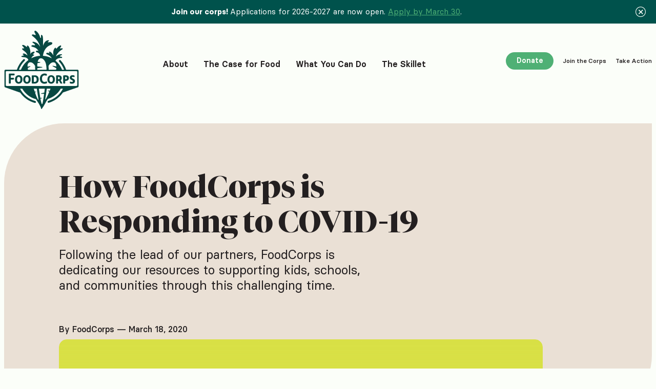

--- FILE ---
content_type: text/html; charset=UTF-8
request_url: https://foodcorps.org/how-foodcorps-is-responding-to-covid-19/?utm_campaign=Announcements&utm_source=hs_email&utm_medium=email&utm_content=85617980&_hsenc=p2ANqtz-_GJBSoDjXQXrQF5lZLau_32Ek82eZCejJoMXBUrDQGNxCXKk5QG5pMOuzqXNd_320XE74O_ph5m0eqhyARMz9I4gEzeA&_hsmi=85617980
body_size: 17661
content:
<!doctype html><html lang="en-US" prefix="og: https://ogp.me/ns#"><head><meta charset="utf-8"><meta name="viewport" content="width=device-width, initial-scale=1, shrink-to-fit=no"><title>How FoodCorps is Responding to COVID-19</title><meta name="description" content="Following the lead of our partners, FoodCorps is dedicating our resources to supporting kids, schools, and communities through this challenging time. "/><meta name="robots" content="follow, index, max-snippet:-1, max-video-preview:-1, max-image-preview:large"/><link rel="canonical" href="https://foodcorps.org/how-foodcorps-is-responding-to-covid-19/" /><meta property="og:locale" content="en_US" /><meta property="og:type" content="article" /><meta property="og:title" content="How FoodCorps is Responding to COVID-19" /><meta property="og:description" content="Following the lead of our partners, FoodCorps is dedicating our resources to supporting kids, schools, and communities through this challenging time. " /><meta property="og:url" content="https://foodcorps.org/how-foodcorps-is-responding-to-covid-19/" /><meta property="og:site_name" content="FoodCorps" /><meta property="article:section" content="News" /><meta property="og:updated_time" content="2022-05-13T08:41:50+00:00" /><meta property="og:image" content="https://foodcorps.org/wp-content/uploads/2022/05/Facebook_FBlogo-1-1024x538.png" /><meta property="og:image:secure_url" content="https://foodcorps.org/wp-content/uploads/2022/05/Facebook_FBlogo-1-1024x538.png" /><meta property="og:image:width" content="1024" /><meta property="og:image:height" content="538" /><meta property="og:image:alt" content="covid-19" /><meta property="og:image:type" content="image/png" /><meta property="article:published_time" content="2020-03-18T16:10:54+00:00" /><meta property="article:modified_time" content="2022-05-13T08:41:50+00:00" /><meta name="twitter:card" content="summary_large_image" /><meta name="twitter:title" content="How FoodCorps is Responding to COVID-19" /><meta name="twitter:description" content="Following the lead of our partners, FoodCorps is dedicating our resources to supporting kids, schools, and communities through this challenging time. " /><meta name="twitter:image" content="https://foodcorps.org/wp-content/uploads/2022/05/Facebook_FBlogo-1-1024x538.png" /><meta name="twitter:label1" content="Written by" /><meta name="twitter:data1" content="FoodCorps" /><meta name="twitter:label2" content="Time to read" /><meta name="twitter:data2" content="4 minutes" /> <script type="application/ld+json" class="rank-math-schema">{"@context":"https://schema.org","@graph":[{"@type":"Organization","@id":"https://foodcorps.org/#organization","name":"FoodCorps"},{"@type":"WebSite","@id":"https://foodcorps.org/#website","url":"https://foodcorps.org","name":"FoodCorps","publisher":{"@id":"https://foodcorps.org/#organization"},"inLanguage":"en-US"},{"@type":"ImageObject","@id":"https://foodcorps.org/wp-content/uploads/2022/05/Facebook_FBlogo-1.png","url":"https://foodcorps.org/wp-content/uploads/2022/05/Facebook_FBlogo-1.png","width":"2560","height":"1344","inLanguage":"en-US"},{"@type":"BreadcrumbList","@id":"https://foodcorps.org/how-foodcorps-is-responding-to-covid-19/#breadcrumb","itemListElement":[{"@type":"ListItem","position":"1","item":{"@id":"https://foodcorps.org","name":"Home"}},{"@type":"ListItem","position":"2","item":{"@id":"https://foodcorps.org/how-foodcorps-is-responding-to-covid-19/","name":"How FoodCorps is Responding to COVID-19"}}]},{"@type":"WebPage","@id":"https://foodcorps.org/how-foodcorps-is-responding-to-covid-19/#webpage","url":"https://foodcorps.org/how-foodcorps-is-responding-to-covid-19/","name":"How FoodCorps is Responding to COVID-19","datePublished":"2020-03-18T16:10:54+00:00","dateModified":"2022-05-13T08:41:50+00:00","isPartOf":{"@id":"https://foodcorps.org/#website"},"primaryImageOfPage":{"@id":"https://foodcorps.org/wp-content/uploads/2022/05/Facebook_FBlogo-1.png"},"inLanguage":"en-US","breadcrumb":{"@id":"https://foodcorps.org/how-foodcorps-is-responding-to-covid-19/#breadcrumb"}},{"@type":"Person","@id":"https://foodcorps.org/author/foodcorps/","name":"FoodCorps","url":"https://foodcorps.org/author/foodcorps/","image":{"@type":"ImageObject","@id":"https://secure.gravatar.com/avatar/c4a37a01b87dd20084625465e332559d568a515ee7bb8cc8c8dd0a069deba584?s=96&amp;d=mm&amp;r=g","url":"https://secure.gravatar.com/avatar/c4a37a01b87dd20084625465e332559d568a515ee7bb8cc8c8dd0a069deba584?s=96&amp;d=mm&amp;r=g","caption":"FoodCorps","inLanguage":"en-US"},"worksFor":{"@id":"https://foodcorps.org/#organization"}},{"@type":"BlogPosting","headline":"How FoodCorps is Responding to COVID-19","keywords":"covid-19","datePublished":"2020-03-18T16:10:54+00:00","dateModified":"2022-05-13T08:41:50+00:00","author":{"@id":"https://foodcorps.org/author/foodcorps/","name":"FoodCorps"},"publisher":{"@id":"https://foodcorps.org/#organization"},"description":"Following the lead of our partners, FoodCorps is dedicating our resources to supporting kids, schools, and communities through this challenging time.\u00a0","name":"How FoodCorps is Responding to COVID-19","@id":"https://foodcorps.org/how-foodcorps-is-responding-to-covid-19/#richSnippet","isPartOf":{"@id":"https://foodcorps.org/how-foodcorps-is-responding-to-covid-19/#webpage"},"image":{"@id":"https://foodcorps.org/wp-content/uploads/2022/05/Facebook_FBlogo-1.png"},"inLanguage":"en-US","mainEntityOfPage":{"@id":"https://foodcorps.org/how-foodcorps-is-responding-to-covid-19/#webpage"}}]}</script> <link rel="alternate" type="application/rss+xml" title="FoodCorps &raquo; How FoodCorps is Responding to COVID-19 Comments Feed" href="https://foodcorps.org/how-foodcorps-is-responding-to-covid-19/feed/" /><link rel="alternate" title="oEmbed (JSON)" type="application/json+oembed" href="https://foodcorps.org/wp-json/oembed/1.0/embed?url=https%3A%2F%2Ffoodcorps.org%2Fhow-foodcorps-is-responding-to-covid-19%2F" /><link rel="alternate" title="oEmbed (XML)" type="text/xml+oembed" href="https://foodcorps.org/wp-json/oembed/1.0/embed?url=https%3A%2F%2Ffoodcorps.org%2Fhow-foodcorps-is-responding-to-covid-19%2F&#038;format=xml" /><style id='wp-img-auto-sizes-contain-inline-css'>img:is([sizes=auto i],[sizes^="auto," i]){contain-intrinsic-size:3000px 1500px}
/*# sourceURL=wp-img-auto-sizes-contain-inline-css */</style><style id='wp-emoji-styles-inline-css'>img.wp-smiley, img.emoji {
		display: inline !important;
		border: none !important;
		box-shadow: none !important;
		height: 1em !important;
		width: 1em !important;
		margin: 0 0.07em !important;
		vertical-align: -0.1em !important;
		background: none !important;
		padding: 0 !important;
	}
/*# sourceURL=wp-emoji-styles-inline-css */</style><style id='classic-theme-styles-inline-css'>/*! This file is auto-generated */
.wp-block-button__link{color:#fff;background-color:#32373c;border-radius:9999px;box-shadow:none;text-decoration:none;padding:calc(.667em + 2px) calc(1.333em + 2px);font-size:1.125em}.wp-block-file__button{background:#32373c;color:#fff;text-decoration:none}
/*# sourceURL=/wp-includes/css/classic-themes.min.css */</style><link rel='stylesheet' id='contact-form-7-css' href='https://foodcorps.org/wp-content/plugins/contact-form-7/includes/css/styles.css?ver=6.1.4' media='all' /><link rel='stylesheet' id='sage/app.css-css' href='https://foodcorps.org/wp-content/themes/food-corps/public/build/assets/app-URZIkD2s.css' media='all' /><link rel='stylesheet' id='article-single.css-css' href='https://foodcorps.org/wp-content/themes/food-corps/public/build/assets/single-D1Klus6z.css' media='all' /><link rel='stylesheet' id='audio-player.css-css' href='https://foodcorps.org/wp-content/themes/food-corps/public/build/assets/audio-player-Dqlwjsgt.css' media='all' /><link rel='stylesheet' id='skillet-grid-b.css-css' href='https://foodcorps.org/wp-content/themes/food-corps/public/build/assets/skillet-grid-b-DLDmn9iE.css' media='all' /> <script src="https://foodcorps.org/wp-includes/js/jquery/jquery.min.js?ver=3.7.1" id="jquery-core-js"></script> <script src="https://foodcorps.org/wp-includes/js/jquery/jquery-migrate.min.js?ver=3.4.1" id="jquery-migrate-js"></script> <link rel="https://api.w.org/" href="https://foodcorps.org/wp-json/" /><link rel="alternate" title="JSON" type="application/json" href="https://foodcorps.org/wp-json/wp/v2/posts/23984" /><link rel="EditURI" type="application/rsd+xml" title="RSD" href="https://foodcorps.org/xmlrpc.php?rsd" /><meta name="generator" content="WordPress 6.9" /><link rel='shortlink' href='https://foodcorps.org/?p=23984' /> <script>var foodcorps_object = {"ajaxurl":"https://foodcorps.org/wp-admin/admin-ajax.php","site_url":"https://foodcorps.org"};</script> <script>(function(w,d,s,l,i){w[l]=w[l]||[];w[l].push({'gtm.start':
new Date().getTime(),event:'gtm.js'});var f=d.getElementsByTagName(s)[0],
j=d.createElement(s),dl=l!='dataLayer'?'&l='+l:'';j.async=true;j.src=
'https://www.googletagmanager.com/gtm.js?id='+i+dl;f.parentNode.insertBefore(j,f);
})(window,document,'script','dataLayer','GTM-5VR94KX');</script> <meta name="facebook-domain-verification" content="pzlif5bxc1hwg3lhaoi5etuykolh7g" />  <script>if(!navigator.userAgent.match(/90.0.4430.212|Chrome-Lighthouse/i))
{
    (function (h, o, t, j, a, r) {
        h.hj = h.hj || function () { (h.hj.q = h.hj.q || []).push(arguments) };
        h._hjSettings = { hjid: 859060, hjsv: 6 };
        a = o.getElementsByTagName('head')[0];
        r = o.createElement('script'); r.async = 1;
        r.src = t + h._hjSettings.hjid + j + h._hjSettings.hjsv;
        a.appendChild(r);
    })(window, document, 'https://static.hotjar.com/c/hotjar-', '.js?sv=');
}</script><link rel="icon" href="https://foodcorps.org/wp-content/uploads/2022/02/cropped-android-chrome-512x512-1-32x32.png" sizes="32x32" /><link rel="icon" href="https://foodcorps.org/wp-content/uploads/2022/02/cropped-android-chrome-512x512-1-192x192.png" sizes="192x192" /><link rel="apple-touch-icon" href="https://foodcorps.org/wp-content/uploads/2022/02/cropped-android-chrome-512x512-1-180x180.png" /><meta name="msapplication-TileImage" content="https://foodcorps.org/wp-content/uploads/2022/02/cropped-android-chrome-512x512-1-270x270.png" /><style id='global-styles-inline-css'>:root{--wp--preset--aspect-ratio--square: 1;--wp--preset--aspect-ratio--4-3: 4/3;--wp--preset--aspect-ratio--3-4: 3/4;--wp--preset--aspect-ratio--3-2: 3/2;--wp--preset--aspect-ratio--2-3: 2/3;--wp--preset--aspect-ratio--16-9: 16/9;--wp--preset--aspect-ratio--9-16: 9/16;--wp--preset--color--black: #000000;--wp--preset--color--cyan-bluish-gray: #abb8c3;--wp--preset--color--white: #ffffff;--wp--preset--color--pale-pink: #f78da7;--wp--preset--color--vivid-red: #cf2e2e;--wp--preset--color--luminous-vivid-orange: #ff6900;--wp--preset--color--luminous-vivid-amber: #fcb900;--wp--preset--color--light-green-cyan: #7bdcb5;--wp--preset--color--vivid-green-cyan: #00d084;--wp--preset--color--pale-cyan-blue: #8ed1fc;--wp--preset--color--vivid-cyan-blue: #0693e3;--wp--preset--color--vivid-purple: #9b51e0;--wp--preset--gradient--vivid-cyan-blue-to-vivid-purple: linear-gradient(135deg,rgb(6,147,227) 0%,rgb(155,81,224) 100%);--wp--preset--gradient--light-green-cyan-to-vivid-green-cyan: linear-gradient(135deg,rgb(122,220,180) 0%,rgb(0,208,130) 100%);--wp--preset--gradient--luminous-vivid-amber-to-luminous-vivid-orange: linear-gradient(135deg,rgb(252,185,0) 0%,rgb(255,105,0) 100%);--wp--preset--gradient--luminous-vivid-orange-to-vivid-red: linear-gradient(135deg,rgb(255,105,0) 0%,rgb(207,46,46) 100%);--wp--preset--gradient--very-light-gray-to-cyan-bluish-gray: linear-gradient(135deg,rgb(238,238,238) 0%,rgb(169,184,195) 100%);--wp--preset--gradient--cool-to-warm-spectrum: linear-gradient(135deg,rgb(74,234,220) 0%,rgb(151,120,209) 20%,rgb(207,42,186) 40%,rgb(238,44,130) 60%,rgb(251,105,98) 80%,rgb(254,248,76) 100%);--wp--preset--gradient--blush-light-purple: linear-gradient(135deg,rgb(255,206,236) 0%,rgb(152,150,240) 100%);--wp--preset--gradient--blush-bordeaux: linear-gradient(135deg,rgb(254,205,165) 0%,rgb(254,45,45) 50%,rgb(107,0,62) 100%);--wp--preset--gradient--luminous-dusk: linear-gradient(135deg,rgb(255,203,112) 0%,rgb(199,81,192) 50%,rgb(65,88,208) 100%);--wp--preset--gradient--pale-ocean: linear-gradient(135deg,rgb(255,245,203) 0%,rgb(182,227,212) 50%,rgb(51,167,181) 100%);--wp--preset--gradient--electric-grass: linear-gradient(135deg,rgb(202,248,128) 0%,rgb(113,206,126) 100%);--wp--preset--gradient--midnight: linear-gradient(135deg,rgb(2,3,129) 0%,rgb(40,116,252) 100%);--wp--preset--font-size--small: 13px;--wp--preset--font-size--medium: 20px;--wp--preset--font-size--large: 36px;--wp--preset--font-size--x-large: 42px;--wp--preset--spacing--20: 0.44rem;--wp--preset--spacing--30: 0.67rem;--wp--preset--spacing--40: 1rem;--wp--preset--spacing--50: 1.5rem;--wp--preset--spacing--60: 2.25rem;--wp--preset--spacing--70: 3.38rem;--wp--preset--spacing--80: 5.06rem;--wp--preset--shadow--natural: 6px 6px 9px rgba(0, 0, 0, 0.2);--wp--preset--shadow--deep: 12px 12px 50px rgba(0, 0, 0, 0.4);--wp--preset--shadow--sharp: 6px 6px 0px rgba(0, 0, 0, 0.2);--wp--preset--shadow--outlined: 6px 6px 0px -3px rgb(255, 255, 255), 6px 6px rgb(0, 0, 0);--wp--preset--shadow--crisp: 6px 6px 0px rgb(0, 0, 0);}:where(.is-layout-flex){gap: 0.5em;}:where(.is-layout-grid){gap: 0.5em;}body .is-layout-flex{display: flex;}.is-layout-flex{flex-wrap: wrap;align-items: center;}.is-layout-flex > :is(*, div){margin: 0;}body .is-layout-grid{display: grid;}.is-layout-grid > :is(*, div){margin: 0;}:where(.wp-block-columns.is-layout-flex){gap: 2em;}:where(.wp-block-columns.is-layout-grid){gap: 2em;}:where(.wp-block-post-template.is-layout-flex){gap: 1.25em;}:where(.wp-block-post-template.is-layout-grid){gap: 1.25em;}.has-black-color{color: var(--wp--preset--color--black) !important;}.has-cyan-bluish-gray-color{color: var(--wp--preset--color--cyan-bluish-gray) !important;}.has-white-color{color: var(--wp--preset--color--white) !important;}.has-pale-pink-color{color: var(--wp--preset--color--pale-pink) !important;}.has-vivid-red-color{color: var(--wp--preset--color--vivid-red) !important;}.has-luminous-vivid-orange-color{color: var(--wp--preset--color--luminous-vivid-orange) !important;}.has-luminous-vivid-amber-color{color: var(--wp--preset--color--luminous-vivid-amber) !important;}.has-light-green-cyan-color{color: var(--wp--preset--color--light-green-cyan) !important;}.has-vivid-green-cyan-color{color: var(--wp--preset--color--vivid-green-cyan) !important;}.has-pale-cyan-blue-color{color: var(--wp--preset--color--pale-cyan-blue) !important;}.has-vivid-cyan-blue-color{color: var(--wp--preset--color--vivid-cyan-blue) !important;}.has-vivid-purple-color{color: var(--wp--preset--color--vivid-purple) !important;}.has-black-background-color{background-color: var(--wp--preset--color--black) !important;}.has-cyan-bluish-gray-background-color{background-color: var(--wp--preset--color--cyan-bluish-gray) !important;}.has-white-background-color{background-color: var(--wp--preset--color--white) !important;}.has-pale-pink-background-color{background-color: var(--wp--preset--color--pale-pink) !important;}.has-vivid-red-background-color{background-color: var(--wp--preset--color--vivid-red) !important;}.has-luminous-vivid-orange-background-color{background-color: var(--wp--preset--color--luminous-vivid-orange) !important;}.has-luminous-vivid-amber-background-color{background-color: var(--wp--preset--color--luminous-vivid-amber) !important;}.has-light-green-cyan-background-color{background-color: var(--wp--preset--color--light-green-cyan) !important;}.has-vivid-green-cyan-background-color{background-color: var(--wp--preset--color--vivid-green-cyan) !important;}.has-pale-cyan-blue-background-color{background-color: var(--wp--preset--color--pale-cyan-blue) !important;}.has-vivid-cyan-blue-background-color{background-color: var(--wp--preset--color--vivid-cyan-blue) !important;}.has-vivid-purple-background-color{background-color: var(--wp--preset--color--vivid-purple) !important;}.has-black-border-color{border-color: var(--wp--preset--color--black) !important;}.has-cyan-bluish-gray-border-color{border-color: var(--wp--preset--color--cyan-bluish-gray) !important;}.has-white-border-color{border-color: var(--wp--preset--color--white) !important;}.has-pale-pink-border-color{border-color: var(--wp--preset--color--pale-pink) !important;}.has-vivid-red-border-color{border-color: var(--wp--preset--color--vivid-red) !important;}.has-luminous-vivid-orange-border-color{border-color: var(--wp--preset--color--luminous-vivid-orange) !important;}.has-luminous-vivid-amber-border-color{border-color: var(--wp--preset--color--luminous-vivid-amber) !important;}.has-light-green-cyan-border-color{border-color: var(--wp--preset--color--light-green-cyan) !important;}.has-vivid-green-cyan-border-color{border-color: var(--wp--preset--color--vivid-green-cyan) !important;}.has-pale-cyan-blue-border-color{border-color: var(--wp--preset--color--pale-cyan-blue) !important;}.has-vivid-cyan-blue-border-color{border-color: var(--wp--preset--color--vivid-cyan-blue) !important;}.has-vivid-purple-border-color{border-color: var(--wp--preset--color--vivid-purple) !important;}.has-vivid-cyan-blue-to-vivid-purple-gradient-background{background: var(--wp--preset--gradient--vivid-cyan-blue-to-vivid-purple) !important;}.has-light-green-cyan-to-vivid-green-cyan-gradient-background{background: var(--wp--preset--gradient--light-green-cyan-to-vivid-green-cyan) !important;}.has-luminous-vivid-amber-to-luminous-vivid-orange-gradient-background{background: var(--wp--preset--gradient--luminous-vivid-amber-to-luminous-vivid-orange) !important;}.has-luminous-vivid-orange-to-vivid-red-gradient-background{background: var(--wp--preset--gradient--luminous-vivid-orange-to-vivid-red) !important;}.has-very-light-gray-to-cyan-bluish-gray-gradient-background{background: var(--wp--preset--gradient--very-light-gray-to-cyan-bluish-gray) !important;}.has-cool-to-warm-spectrum-gradient-background{background: var(--wp--preset--gradient--cool-to-warm-spectrum) !important;}.has-blush-light-purple-gradient-background{background: var(--wp--preset--gradient--blush-light-purple) !important;}.has-blush-bordeaux-gradient-background{background: var(--wp--preset--gradient--blush-bordeaux) !important;}.has-luminous-dusk-gradient-background{background: var(--wp--preset--gradient--luminous-dusk) !important;}.has-pale-ocean-gradient-background{background: var(--wp--preset--gradient--pale-ocean) !important;}.has-electric-grass-gradient-background{background: var(--wp--preset--gradient--electric-grass) !important;}.has-midnight-gradient-background{background: var(--wp--preset--gradient--midnight) !important;}.has-small-font-size{font-size: var(--wp--preset--font-size--small) !important;}.has-medium-font-size{font-size: var(--wp--preset--font-size--medium) !important;}.has-large-font-size{font-size: var(--wp--preset--font-size--large) !important;}.has-x-large-font-size{font-size: var(--wp--preset--font-size--x-large) !important;}
/*# sourceURL=global-styles-inline-css */</style></head><body class="wp-singular post-template-default single single-post postid-23984 single-format-standard wp-embed-responsive wp-theme-food-corps with-sticky-alert how-foodcorps-is-responding-to-covid-19"><div id="app"><div class="theme-app d-flex flex-column"> <input type="hidden" id="banner-info" value="" data-cookie-name="STYXKEY_modal_banner_timestamps_PY27apply"><div class="alert-sticky bg-dark-green text-center"><div class="info-text"><p><b>Join our corps! </b>Applications for 2026-2027 are now open. <a href="https://foodcorps.org/apply/">Apply by March 30</a>.</p></div> <button type="button" id="notification_close"
 class="close d-flex justify-content-center align-items-center" data-dismiss="alert"
 aria-label="Close"> <i class="icon-close"></i> </button></div><div class="theme-wrap position-relative"> <a class="sr-only focus:not-sr-only d-none" href="#main"> Skip to content </a><div class="header-wrap"><header class="theme-header "><div class="container"><div class="row"><div class="col"><nav
 class="navbar position-relative justify-content-between align-items-center justify-content-xxl-start align-items-xxl-end"><div class="site-logo me-auto me-xxl-11"> <a href="https://foodcorps.org/" title="FoodCorps" class="d-block"> <img src="https://foodcorps.org/wp-content/uploads/2022/02/logo-fc.svg" class="site-logo-large"
 alt="FoodCorps" /> <noscript><img src="https://foodcorps.org/wp-content/uploads/2022/02/logo-fc-simple.svg" class="site-logo-simple"
 alt="FoodCorps" /></noscript><img src='data:image/svg+xml,%3Csvg%20xmlns=%22http://www.w3.org/2000/svg%22%20viewBox=%220%200%20210%20140%22%3E%3C/svg%3E' data-src="https://foodcorps.org/wp-content/uploads/2022/02/logo-fc-simple.svg" class="lazyload site-logo-simple"
 alt="FoodCorps" /> </a></div><div class="nav site-navigation d-none d-xl-flex justify-content-between main-nav--js"><ul id="primary-navigation" class="navbar-nav flex-row"><li data-menuid='menu-item-638' class=' menu-item menu-item-type-post_type menu-item-object-page menu-item-has-children menu-item-638 menu-item-submenu'><span class="menu--js text-secondary link-underline line-primary">About</span></li><li data-menuid='menu-item-25458' class=' menu-item menu-item-type-post_type menu-item-object-page menu-item-25458'><span class="menu--js text-secondary link-underline line-primary"><a href="https://foodcorps.org/the-case-for-food/" class="as">The Case for Food</a></span></li><li data-menuid='menu-item-761' class=' menu-item menu-item-type-post_type menu-item-object-page menu-item-has-children menu-item-761 menu-item-submenu'><span class="menu--js text-secondary link-underline line-yellow">What You Can Do</span></li><li data-menuid='menu-item-3522' class=' menu-item menu-item-type-post_type menu-item-object-page menu-item-has-children menu-item-3522 menu-item-submenu'><span class="menu--js text-secondary link-underline line-magenta">The Skillet</span></li></ul></div><ul class="nav navbar-sidenav d-none d-xl-flex ms-xl-auto"><li class="menu-item"> <a href="/donate" title="Donate"
 target=""
 class="btn btn-primary">Donate</a></li><li class="menu-item"> <a href="/apply" title="Join the Corps"
 target="">Join the Corps</a></li><li class="menu-item"> <a href="/act" title="Take Action"
 target="">Take Action</a></li></ul></nav></div></div></div><div class="menu-toggler d-flex align-items-center d-xl-none"> <button type="button"
 class="
 btn btn-link
 hamburger hamburger--spin
 p-0
 nav-link nav-link-primary
 link-slate
 d-flex
 align-items-end
 "> <span class="menu-toggler-title"> Menu </span> <span class="hamburger-box position-relative d-block position-r-0"> <span class="hamburger-inner d-block position-absolute position-r-0"></span> </span> </button></div></header><div class="mega-menu-wrapper"><div class="mega-menu-wrapper-inner"><div class="mega-menu menu-inner menu-item-638 background-line-primary is-closed"><div class="mega-menu-overlay"></div><div class="container"><div class="row"><div class="col position-relative"><div class="mega-menu-close-wrapper"> <button type="button" class="btn-small mega-menu-close" data-menu-close="" title="Close menu"> <i class="icon-close"></i> </button></div><div class="row"><div class="col-md-10 col-lg-9 mega-menu-col"><div class="mega-menu-content bg-light position-relative"><div class="row"><div class="col-md-10"><div class="mega-menu-main"><header class="mega-menu-header position-relative d-flex align-items-end justify-content-between"><div class="title"><h2>About</h2> <a  href="https://foodcorps.org/about/" class="mega-menu-header-cta d-block d-md-none"> <i class="icon-arrow-right"></i> </a></div><div class="mega-menu-header-description"><p>The vision, people, and partners driving FoodCorps’ transformative work.</p></div> <a  href="https://foodcorps.org/about/" class="mega-menu-header-cta d-none d-md-block"> <i class="icon-arrow-right"></i> </a></header><div class="mega-menu-body d-md-flex justify-content-between sub-menu-level-1"><ol class="mega-menu-list"><li class="mega-link link-animated-line"><a href="https://foodcorps.org/what-we-do/">What We Do</a><li class="mega-link link-animated-line"><a href="https://foodcorps.org/where-we-work/">Where We Work</a><li class="mega-link link-animated-line"><a href="https://foodcorps.org/impact/">Impact</a><li class="mega-link link-animated-line"><a href="https://foodcorps.org/our-board/">Our Board &#038; Leadership</a><li class="mega-link link-animated-line"><a href="https://foodcorps.org/funders-and-partners/">Funders &#038; Partners</a><li class="mega-link link-animated-line"><a href="https://foodcorps.org/annual-reports-and-financials/">Annual Reports &#038; Financials</a></ol></div><div class="mega-menu-cta mt-16 d-block d-md-none"><a href="" class="d-flex align-items-center mobile-menu-back" title="title"><i class="icon-arrow-left"></i><h6 class="mb-0 ms-4">Back</h6></a></div></div></div></div></div></div></div></div></div></div></div><div class="mega-menu menu-inner menu-item-25458 background-line-primary is-closed"><div class="mega-menu-overlay"></div><div class="container"><div class="row"><div class="col position-relative"><div class="mega-menu-close-wrapper"> <button type="button" class="btn-small mega-menu-close" data-menu-close="" title="Close menu"> <i class="icon-close"></i> </button></div><div class="row"><div class="col-md-10 col-lg-9 mega-menu-col"><div class="mega-menu-content bg-light position-relative"><div class="row"><div class="col-md-10"><div class="mega-menu-main"><header class="mega-menu-header position-relative d-flex align-items-end justify-content-between"><div class="title"><h2>The Case for Food</h2> <a  href="https://foodcorps.org/the-case-for-food/" class="mega-menu-header-cta d-block d-md-none"> <i class="icon-arrow-right"></i> </a></div> <a  href="https://foodcorps.org/the-case-for-food/" class="mega-menu-header-cta d-none d-md-block"> <i class="icon-arrow-right"></i> </a></header><div class="mega-menu-cta mt-16 d-block d-md-none"><a href="" class="d-flex align-items-center mobile-menu-back" title="title"><i class="icon-arrow-left"></i><h6 class="mb-0 ms-4">Back</h6></a></div></div></div></div></div></div></div></div></div></div></div><div class="mega-menu menu-inner menu-item-761 background-line-yellow is-closed"><div class="mega-menu-overlay"></div><div class="container"><div class="row"><div class="col position-relative"><div class="mega-menu-close-wrapper"> <button type="button" class="btn-small mega-menu-close" data-menu-close="" title="Close menu"> <i class="icon-close"></i> </button></div><div class="row"><div class="col-md-10 col-lg-9 mega-menu-col"><div class="mega-menu-content bg-light position-relative"><div class="row"><div class="col-md-10"><div class="mega-menu-main"><header class="mega-menu-header position-relative d-flex align-items-end justify-content-between"><div class="title"><h2>What You Can Do</h2> <a  href="https://foodcorps.org/what-you-can-do/" class="mega-menu-header-cta d-block d-md-none"> <i class="icon-arrow-right"></i> </a></div><div class="mega-menu-header-description"><p>You can make a difference for kids, schools, and communities.</p></div> <a  href="https://foodcorps.org/what-you-can-do/" class="mega-menu-header-cta d-none d-md-block"> <i class="icon-arrow-right"></i> </a></header><div class="mega-menu-body d-md-flex justify-content-between sub-menu-level-1"><ol class="mega-menu-list"><li class="mega-link has-child link-animated-line"><a href="https://foodcorps.org/apply/">Become a FoodCorps Member</a><ul class="sub-menu-level-2"><li><a href="https://foodcorps.org/what-you-will-do/">What You’ll Do</a><li><a href="https://foodcorps.org/where-we-work/">Where You&#8217;ll Work</a><li><a href="https://foodcorps.org/alumni-opportunities/">Alumni Opportunities</a></ul><li class="mega-link has-child link-animated-line"><a href="#">Take Action</a><ul class="sub-menu-level-2"><li><a href="https://foodcorps.org/act/">School Food Policy in Your State</a><li><a href="https://foodcorps.org/policy-action-center/">Current Policy Actions</a></ul><li class="mega-link link-animated-line"><a href="https://foodcorps.org/in-your-community/">Bring FoodCorps to Your Community</a><li class="mega-link link-animated-line"><a href="https://foodcorps.org/kindred-fellowship/">Kindred Fellowship</a><li class="mega-link has-child link-animated-line"><a href="https://foodcorps.org/support-our-work/">Support Our Work</a><ul class="sub-menu-level-2"><li><a href="https://foodcorps.org/become-a-corporate-partner/">Become a Corporate Partner</a><li><a href="https://foodcorps.org/fundraise/">Fundraise</a></ul></ol></div><div class="mega-menu-cta mt-16 d-block d-md-none"><a href="" class="d-flex align-items-center mobile-menu-back" title="title"><i class="icon-arrow-left"></i><h6 class="mb-0 ms-4">Back</h6></a></div></div></div></div></div></div></div></div></div></div></div><div class="mega-menu menu-inner menu-item-3522 background-line-magenta is-closed"><div class="mega-menu-overlay"></div><div class="container"><div class="row"><div class="col position-relative"><div class="mega-menu-close-wrapper"> <button type="button" class="btn-small mega-menu-close" data-menu-close="" title="Close menu"> <i class="icon-close"></i> </button></div><div class="row"><div class="col-md-10 col-lg-9 mega-menu-col"><div class="mega-menu-content bg-light position-relative"><div class="row"><div class="col-md-10"><div class="mega-menu-main"><header class="mega-menu-header position-relative d-flex align-items-end justify-content-between"><div class="title"><h2>The Skillet</h2> <a  href="https://foodcorps.org/skillet/" class="mega-menu-header-cta d-block d-md-none"> <i class="icon-arrow-right"></i> </a></div><div class="mega-menu-header-description"><p>Our home for the latest news, press, stories, and resources.</p></div> <a  href="https://foodcorps.org/skillet/" class="mega-menu-header-cta d-none d-md-block"> <i class="icon-arrow-right"></i> </a></header><div class="mega-menu-body d-md-flex justify-content-between sub-menu-level-1"><ol class="mega-menu-list"><li class="mega-link link-animated-line"><a href="/skillet/?p-type=news">News</a><li class="mega-link link-animated-line"><a href="/skillet/?p-type=stories">Stories</a><li class="mega-link has-child link-animated-line"><a href="/skillet/?p-type=resources">Resources</a><ul class="sub-menu-level-2"><li><a href="https://foodcorps.org/lesson-plans/">Lesson Plans</a><li><a href="https://foodcorps.org/program-guide/">Program Guide</a></ul></ol><div class="mega-menu-featured"><h6 class="mb-9">Featured from The Skillet</h6><ul><li> <a href="https://foodcorps.org/blog-advocate-school-board/" title="How to Advocate to Your School Board for Nourishing Food"><article class="d-flex"><figure class="card-figure"> <noscript><img width="200" height="150" src="https://foodcorps.org/wp-content/uploads/2025/11/school-board-advocacy-200x150.png" class="img-fluid" alt="How to Advocate to Your School Board for Nourishing Food" decoding="async" /></noscript><img width="200" height="150" src='data:image/svg+xml,%3Csvg%20xmlns=%22http://www.w3.org/2000/svg%22%20viewBox=%220%200%20200%20150%22%3E%3C/svg%3E' data-src="https://foodcorps.org/wp-content/uploads/2025/11/school-board-advocacy-200x150.png" class="lazyload img-fluid" alt="How to Advocate to Your School Board for Nourishing Food" decoding="async" /></figure><div class="card-body body-4"><p>How to Advocate to Your School Board for Nourishing Food</p></div></article> </a></li><li> <a href="https://foodcorps.org/blog-shutdown-foodcorps-urges-congress-usda-snap/" title="FoodCorps Urges Protecting Child Nutrition Amid Shutdown"><article class="d-flex"><figure class="card-figure"> <noscript><img width="200" height="150" src="https://foodcorps.org/wp-content/uploads/2022/06/FC-OG-Image-200x150.png" class="img-fluid" alt="FoodCorps Urges Protecting Child Nutrition Amid Shutdown" decoding="async" /></noscript><img width="200" height="150" src='data:image/svg+xml,%3Csvg%20xmlns=%22http://www.w3.org/2000/svg%22%20viewBox=%220%200%20200%20150%22%3E%3C/svg%3E' data-src="https://foodcorps.org/wp-content/uploads/2022/06/FC-OG-Image-200x150.png" class="lazyload img-fluid" alt="FoodCorps Urges Protecting Child Nutrition Amid Shutdown" decoding="async" /></figure><div class="card-body body-4"><p>FoodCorps Urges Protecting Child Nutrition Amid Shutdown</p></div></article> </a></li><li> <a href="https://foodcorps.org/blog-local-food-schools/" title="Local Food in Schools: 3 Things to Know"><article class="d-flex"><figure class="card-figure"> <noscript><img width="200" height="150" src="https://foodcorps.org/wp-content/uploads/2025/08/local-food-beets-200x150.png" class="img-fluid" alt="Local Food in Schools: 3 Things to Know" decoding="async" /></noscript><img width="200" height="150" src='data:image/svg+xml,%3Csvg%20xmlns=%22http://www.w3.org/2000/svg%22%20viewBox=%220%200%20200%20150%22%3E%3C/svg%3E' data-src="https://foodcorps.org/wp-content/uploads/2025/08/local-food-beets-200x150.png" class="lazyload img-fluid" alt="Local Food in Schools: 3 Things to Know" decoding="async" /></figure><div class="card-body body-4"><p>Local Food in Schools: 3 Things to Know</p></div></article> </a></li></ul></div></div><div class="mega-menu-cta mt-16 d-block d-md-none"><a href="" class="d-flex align-items-center mobile-menu-back" title="title"><i class="icon-arrow-left"></i><h6 class="mb-0 ms-4">Back</h6></a></div></div></div></div></div></div></div></div></div></div></div></div></div></div><div class="pushy pushy--left" data-focus="#first-link"><div class="pushy-content h-100"><section class="offcanvas position-relative h-100"><div class="offcanvas-menu"><div class="nav site-navigation d-flex justify-content-between main-nav--js"><ul id="primary-navigation" class="navbar-nav"><li data-menuid='menu-item-638' class=' menu-item menu-item-type-post_type menu-item-object-page menu-item-has-children menu-item-638 menu-item-submenu'><span class="menu--js text-secondary link-underline line-primary">About</span></li><li data-menuid='menu-item-25458' class=' menu-item menu-item-type-post_type menu-item-object-page menu-item-25458'><span class="menu--js text-secondary link-underline line-primary"><a href="https://foodcorps.org/the-case-for-food/" class="as">The Case for Food</a></span></li><li data-menuid='menu-item-761' class=' menu-item menu-item-type-post_type menu-item-object-page menu-item-has-children menu-item-761 menu-item-submenu'><span class="menu--js text-secondary link-underline line-yellow">What You Can Do</span></li><li data-menuid='menu-item-3522' class=' menu-item menu-item-type-post_type menu-item-object-page menu-item-has-children menu-item-3522 menu-item-submenu'><span class="menu--js text-secondary link-underline line-magenta">The Skillet</span></li></ul></div><div class="nav site-navigation navbar-sidenav d-flex justify-content-between"><ul class="navbar-nav"><li class="menu-item"> <a href="/donate" title="Donate"
 target=""
 class="btn btn-primary">Donate</a></li><li class="menu-item"> <a href="/apply" title="Join the Corps"
 target=""
 class="text-secondary link-underline line-red">Join the Corps</a></li><li class="menu-item"> <a href="/act" title="Take Action"
 target="">Take Action</a></li><li class="menu-item menu-item-search"> <a class="text-secondary mega-toggle-search-md mega-toggle-search__js"
 href="javascript:void(0)" data-toggle="modal" data-target="#searchModal"> Search<i
 class="icon-search"></i></a></li></ul></div></div></section></div></div><main id="main" class="theme-main"><article><div class="container position-relative"><div class="post-header position-relative post-content--withFeature"><div class="post-header--background"> <span class="visually-hidden">Food Crops Background</span></div><div class="post-header-content"><div class="row"><div class="col-md-11 col-lg-9 offset-lg-1"><h1 class="h2 mb-4">How FoodCorps is Responding to COVID-19</h1><div class="post-excerpt"><p>Following the lead of our partners, FoodCorps is dedicating our resources to supporting kids, schools, and communities through this challenging time. </p></div><div class="post-meta subheadline-4-medium"><div class="post-meta--author">By FoodCorps — March 18, 2020</div></div></div></div></div></div><div class="post-content post-content--withFeature"><div class="row flex-column-reverse flex-md-row"><div class="col-12 col-md-11 col-lg-9 offset-lg-1"><div class="post-featured post-featured--wrap"><figure class="post-featured--image position-relative"> <noscript><img src="https://foodcorps.org/wp-content/uploads/2022/05/Facebook_FBlogo-1-1024x538.png" alt="How FoodCorps is Responding to COVID-19" /></noscript><img class="lazyload" src='data:image/svg+xml,%3Csvg%20xmlns=%22http://www.w3.org/2000/svg%22%20viewBox=%220%200%20210%20140%22%3E%3C/svg%3E' data-src="https://foodcorps.org/wp-content/uploads/2022/05/Facebook_FBlogo-1-1024x538.png" alt="How FoodCorps is Responding to COVID-19" /></figure></div><div class="post-content--single"><div class="post-content--single__content"><p><span style="font-weight: 400;">FoodCorps’ mission is to connect kids to healthy food at school. What happens when the school communities we serve are shuttered?</span></p><p><span style="font-weight: 400;">The public health crisis unfolding around COVID-19 has triggered an atmosphere of stress, uncertainty, and fear for all of us. While emergency responses like school and business closures are necessary to keep communities healthy, they will have disproportionate ramifications for Americans who already struggle to make ends meet. This crisis has exposed what we’ve known for years: that there are deep-seated structural inequities in our education and public health systems.</span></p><p><span style="font-weight: 400;">We’re particularly concerned for the 30 million kids who rely on school meals for their daily nourishment, as well as their families. We know countless Americans’ health and livelihoods will be gravely impacted by COVID-19, and that catastrophic economic consequences of the pandemic will be felt long after the worst of the virus has passed. Like many others, we’re anxious and frustrated that so much—about the virus and its likely aftermath—is still unknown. </span></p><p><span style="font-weight: 400;">But one thing we know for sure is that our school communities will not have to weather this crisis alone. Following the lead of our school partners, service members, state teams, nonprofit partners, and school nutrition leaders, FoodCorps is dedicating our resources in new and different ways to supporting kids, schools, and communities through this challenging time. </span></p><p><span style="font-weight: 400;">Here’s what we’re doing, starting immediately, to respond to COVID-19:</span></p><h2><b>Responding to the immediate needs of kids, schools, and communities where possible.</b></h2><p><b> <span style="font-weight: 400;">Widespread school closures are impacting our ability to connect kids to food. That means our scope of work is changing, for the time being. In the schools where FoodCorps serves, we’re working with staff and service members to change what service looks like based on what each community needs. Where they can, service members are supporting emergency food relief and innovative school meal distribution procedures, to ensure kids and communities get the nourishment they need. Others are sheltering in place to complete remote service, like lesson planning and webinar-based education, or facilitating home learning opportunities for students. In other places, members are leading efforts to support and thank the school nutrition professionals on the frontlines of feeding vulnerable children in this uncharted territory. We’re staying in close contact with sites, schools, and school nutrition professionals to better understand the landscape of their needs, recognizing that what works in one community might not work for another. Follow us on <a href="http://instagram.com/foodcorps" target="_blank" rel="noopener">Instagram</a>, <a href="http://twitter.com/foodcorps" target="_blank" rel="noopener">Twitter</a>, and <a href="http://facebook.com/foodcorps" target="_blank" rel="noopener">Facebook</a> to see updates in real time.</span></b></p><h2><strong>Supporting our service members and staff.</strong></h2><p><span style="font-weight: 400;">Schools closures are impacting every state  where FoodCorps serves. We’re taking steps to ensure our AmeriCorps service members are safe, healthy, and equipped to support their communities if they can. We’re guiding some service members through safe redeployment to alternative service opportunities, including supporting emergency feeding services in areas impacted by school closures. We’re also enabling meaningful temporary remote service, such as lesson planning and webinar-based education. We’re providing additional emergency funding to service members who need it. And together we&#8217;re closely monitoring the guidelines from the CDC and our local government officials, and navigating how best to follow all safety precautions while we continue to show up for our school communities. In addition, all of our full-time staff are working remotely until further notice. </span></p><h2><strong>Advocating for federal action.</strong></h2><p><span style="font-weight: 400;">The COVID-19 pandemic is shining a light on glaring structural inequities in our public health and education systems. FoodCorps calls for the immediate passage of the <a href="https://p2a.co/lJcvYim" target="_blank" rel="noopener">Families First Coronavirus Response Act</a>, which will take initial steps to ensure that families continue to have access to school meals and SNAP benefits. Children will go hungry and families will suffer if Congress and our administration do not provide solutions. We are paying close attention to the leadership of our federal and state officials; to that end, we encourage you to </span><strong><a href="http://foodcorps.org/alerts">sign up for our advocacy alerts</a></strong><span style="font-weight: 400;"> to stay connected on immediate actions you can take to speak up for healthy school meals during an unprecedented time—one in which kids aren&#8217;t going to school, but schools are showing up for kids.</span></p><p><span style="font-weight: 400;">Finally, as we continue to both respond in real time and plan for the future, we’re developing a <a href="https://foodcorps.org/covid19/">list of resources</a> for educators, families, school nutrition leaders, and community members who wish to respond to and support those impacted by COVID-19. Above all, we remain committed to a world where every child is safe, healthy, and cared for. Despite these tumultuous times, we stand with communities across the country in upholding that commitment. </span></p> <button class="btn btn-primary btn-bubble"><a href="http://foodcorps.org/alerts">Sign up for advocacy alerts</a></button><p><em>FoodCorps is a non-partisan, non-profit organization. FoodCorps staff and FoodCorps AmeriCorps members may not participate in any partisan or seemingly partisan activities during work time charged to a Corporation for National and Community Service funded grant or while earning AmeriCorps service hours. No federal funds were used to prepare or distribute these advocacy actions.</em></p></div></div></div><aside class="col-12 col-md-1 post-social-share"><div class="post-social-share__label subheadline-4-medium mb-0 mb-md-3 me-3 me-md-0">Share</div><div class="social-share"><ul class="social-share__list"><li class="social-share__item"> <a href="https://www.facebook.com/sharer/sharer.php?u=https://foodcorps.org/how-foodcorps-is-responding-to-covid-19/" target="_blank" class="social-share__link"> <i class="fab fa-facebook-f"> <svg version="1.2" viewBox="0 0 24 24"> <g> <path
 d="M13,10h3v3h-3v7h-3v-7H7v-3h3V8.745c0-1.189,0.374-2.691,1.118-3.512C11.862,4.41,12.791,4,13.904,4H16v3h-2.1   C13.402,7,13,7.402,13,7.899V10z"
 /> </g> </svg> </i> </a></li><li class="social-share__item"> <a href="https://twitter.com/intent/tweet?url=https://foodcorps.org/how-foodcorps-is-responding-to-covid-19/&text=How FoodCorps is Responding to COVID-19&via=" target="_blank" class="social-share__link"> <i class="fab fa-twitter"> <svg style="fill-rule: evenodd;clip-rule: evenodd;stroke-linejoin: round;stroke-miterlimit: 2;"
 version="1.1" viewBox="0 0 512 512"> <path
 d="M161.014,464.013c193.208,0 298.885,-160.071 298.885,-298.885c0,-4.546 0,-9.072 -0.307,-13.578c20.558,-14.871 38.305,-33.282 52.408,-54.374c-19.171,8.495 -39.51,14.065 -60.334,16.527c21.924,-13.124 38.343,-33.782 46.182,-58.102c-20.619,12.235 -43.18,20.859 -66.703,25.498c-19.862,-21.121 -47.602,-33.112 -76.593,-33.112c-57.682,0 -105.145,47.464 -105.145,105.144c0,8.002 0.914,15.979 2.722,23.773c-84.418,-4.231 -163.18,-44.161 -216.494,-109.752c-27.724,47.726 -13.379,109.576 32.522,140.226c-16.715,-0.495 -33.071,-5.005 -47.677,-13.148l0,1.331c0.014,49.814 35.447,93.111 84.275,102.974c-15.464,4.217 -31.693,4.833 -47.431,1.802c13.727,42.685 53.311,72.108 98.14,72.95c-37.19,29.227 -83.157,45.103 -130.458,45.056c-8.358,-0.016 -16.708,-0.522 -25.006,-1.516c48.034,30.825 103.94,47.18 161.014,47.104"
 style="fill-rule: nonzero" /> </svg> </i> </a></li><li class="social-share__item"> <a href="https://www.linkedin.com/shareArticle?mini=true&url=https://foodcorps.org/how-foodcorps-is-responding-to-covid-19/&title=How FoodCorps is Responding to COVID-19" target="_blank" class="social-share__link"> <i class="fab fa-linkedin-in"> <svg baseProfile="tiny" id="Layer_1" version="1.2" viewBox="0 0 24 24"> <g> <path
 d="M8,19H5V9h3V19z M19,19h-3v-5.342c0-1.392-0.496-2.085-1.479-2.085c-0.779,0-1.273,0.388-1.521,1.165C13,14,13,19,13,19h-3   c0,0,0.04-9,0-10h2.368l0.183,2h0.062c0.615-1,1.598-1.678,2.946-1.678c1.025,0,1.854,0.285,2.487,1.001   C18.683,11.04,19,12.002,19,13.353V19z"
 /> </g> <g><ellipse cx="6.5" cy="6.5" rx="1.55" ry="1.5" /></g> </svg> </i> </a></li></ul></div></aside></div></div></div></article><section class="skillet-grid-b bg-dark-green"><div class="container"><div class="skillet-grid-b-header"><div class="row"><div class="col"><h3 class="mb-6 mb-md-8">Recommended articles</h3></div></div></div><div class="row skillet-grid-b-wrapper"><div class="col-md-4"><article class="card-b06 
 position-relative swiper-slide d-md-flex" data-js-href="https://foodcorps.org/blog-dohmen-company-foundation-announces-4m-investment-in-foodcorps/"><figure class="card-b06-figure overflow-hidden position-relative"> <noscript><img src="https://foodcorps.org/wp-content/uploads/2024/01/fc-x-dohmen-768x384.png"
 alt="The logos of FoodCorps and the Dohmen Company Foundation"
 class="img-thumb position-absolute object-fit w-100 h-100"></noscript><img src='data:image/svg+xml,%3Csvg%20xmlns=%22http://www.w3.org/2000/svg%22%20viewBox=%220%200%20210%20140%22%3E%3C/svg%3E' data-src="https://foodcorps.org/wp-content/uploads/2024/01/fc-x-dohmen-768x384.png"
 alt="The logos of FoodCorps and the Dohmen Company Foundation"
 class="lazyload img-thumb position-absolute object-fit w-100 h-100"></figure><div class="card-b06-content ms-md-4 mt-2 mt-md-0 d-flex flex-column"> <span class="meta-date d-block eyebrow-4 mb-1 mb-md-0 text-primary"> December 09, 2025 </span><p class="subheadline-2-semibold mb-2 mb-md-1"> Dohmen Company Foundation Announces $4M Investment in FoodCorps</p></div></article></div><div class="col-md-4"><article class="card-b06 
 position-relative swiper-slide d-md-flex" data-js-href="https://foodcorps.org/blog-shutdown-foodcorps-urges-congress-usda-snap/"><figure class="card-b06-figure overflow-hidden position-relative"> <noscript><img src="https://foodcorps.org/wp-content/uploads/2022/06/FC-OG-Image-768x403.png"
 alt="The FoodCorps logo on a two-toned golden background. The Skillet is FoodCorps&#039; hub for news, stories and resources."
 class="img-thumb position-absolute object-fit w-100 h-100"></noscript><img src='data:image/svg+xml,%3Csvg%20xmlns=%22http://www.w3.org/2000/svg%22%20viewBox=%220%200%20210%20140%22%3E%3C/svg%3E' data-src="https://foodcorps.org/wp-content/uploads/2022/06/FC-OG-Image-768x403.png"
 alt="The FoodCorps logo on a two-toned golden background. The Skillet is FoodCorps&#039; hub for news, stories and resources."
 class="lazyload img-thumb position-absolute object-fit w-100 h-100"></figure><div class="card-b06-content ms-md-4 mt-2 mt-md-0 d-flex flex-column"> <span class="meta-date d-block eyebrow-4 mb-1 mb-md-0 text-primary"> October 31, 2025 </span><p class="subheadline-2-semibold mb-2 mb-md-1"> FoodCorps Urges Protecting Child Nutrition Amid Shutdown</p></div></article></div><div class="col-md-4"><article class="card-b06 
 position-relative swiper-slide d-md-flex" data-js-href="https://foodcorps.org/blog-government-shutdown-wic-snap/"><figure class="card-b06-figure overflow-hidden position-relative"> <noscript><img src="https://foodcorps.org/wp-content/uploads/2022/06/FC-OG-Image-768x403.png"
 alt="The FoodCorps logo on a two-toned golden background. The Skillet is FoodCorps&#039; hub for news, stories and resources."
 class="img-thumb position-absolute object-fit w-100 h-100"></noscript><img src='data:image/svg+xml,%3Csvg%20xmlns=%22http://www.w3.org/2000/svg%22%20viewBox=%220%200%20210%20140%22%3E%3C/svg%3E' data-src="https://foodcorps.org/wp-content/uploads/2022/06/FC-OG-Image-768x403.png"
 alt="The FoodCorps logo on a two-toned golden background. The Skillet is FoodCorps&#039; hub for news, stories and resources."
 class="lazyload img-thumb position-absolute object-fit w-100 h-100"></figure><div class="card-b06-content ms-md-4 mt-2 mt-md-0 d-flex flex-column"> <span class="meta-date d-block eyebrow-4 mb-1 mb-md-0 text-primary"> October 01, 2025 </span><p class="subheadline-2-semibold mb-2 mb-md-1"> Government Shutdown Risks Millions of Families’ Well-Being</p></div></article></div></div></div></section></main></div><footer class="theme-footer bg-sand "><div class="container"><div class="theme-footer-top"><div class="row"><div class="col-md-5 offset-md-1"><div class="menu-footer-left-menu-container"><ul id="footer-left-navigation" class="theme-footer-navigation"><li id="menu-item-630" class="menu-item menu-item-type-post_type menu-item-object-page menu-item-630"><a href="https://foodcorps.org/about/">About</a></li><li id="menu-item-25664" class="menu-item menu-item-type-post_type menu-item-object-page menu-item-25664"><a href="https://foodcorps.org/the-case-for-food/">The Case for Food</a></li><li id="menu-item-13229" class="menu-item menu-item-type-post_type menu-item-object-page menu-item-13229"><a href="https://foodcorps.org/what-you-can-do/">What You Can Do</a></li><li id="menu-item-13230" class="menu-item menu-item-type-post_type menu-item-object-page menu-item-13230"><a href="https://foodcorps.org/skillet/">The Skillet</a></li></ul></div><ul class="social-links list-unstyled d-flex align-items-center"><li> <a href="https://www.facebook.com/foodcorps"
 class="hide-link-text link-secondary d-flex" title="facebook"
 target="1"><span>facebook</span> <i class="icon-facebook"></i></a></li><li> <a href="https://www.instagram.com/foodcorps/" class="hide-link-text link-secondary d-flex" title="Instagram" target="1"> <span>Instagram</span><i class="icon-instagram"></i> </a></li><li> <a href="https://twitter.com/foodcorps" class="hide-link-text link-secondary d-flex"
 title="twitter" target="1"><span>twitter</span> <i class="icon-twitter"></i></a></li><li> <a href="https://www.linkedin.com/company/foodcorps" class="hide-link-text link-secondary d-flex" title="linkedin"
 target="1"><span>LinkedIn</span> <i class="icon-linkedIn"></i></a></li><li> <a href="https://www.youtube.com/c/foodcorps"
 class="hide-link-text link-secondary d-flex" title="youtube"
 target="1"><span>facebook</span> <i class="icon-youtube"></i></a></li></ul></div><div class="col-md-6 col-lg-4 offset-lg-1"><div class="theme-footer-right"><div class="theme-footer-right-top"><header class="theme-footer-header text-secondary"><h4 class="mb-0">Get news & updates</h4></header><div class="wpcf7-form init wpcf7-acceptance-as-validation form-inline"><style>.wForm form{text-align: left;}</style><meta http-equiv="Content-Type" content="text/html; charset=utf-8" /><meta name="referrer" content="no-referrer-when-downgrade">  <script type="text/javascript" data-for="FA__DOMContentLoadedEventDispatch" src="https://foodcorps.tfaforms.net/js/FA__DOMContentLoadedEventDispatcher.js" defer></script> <script type="text/javascript">document.addEventListener("FA__DOMContentLoaded", function(){
            const FORM_TIME_START = Math.floor((new Date).getTime()/1000);
            let formElement = document.getElementById("tfa_0");
            if (null === formElement) {
                formElement = document.getElementById("0");
            }
            let appendJsTimerElement = function(){
                let formTimeDiff = Math.floor((new Date).getTime()/1000) - FORM_TIME_START;
                let cumulatedTimeElement = document.getElementById("tfa_dbCumulatedTime");
                if (null !== cumulatedTimeElement) {
                    let cumulatedTime = parseInt(cumulatedTimeElement.value);
                    if (null !== cumulatedTime && cumulatedTime > 0) {
                        formTimeDiff += cumulatedTime;
                    }
                }
                let jsTimeInput = document.createElement("input");
                jsTimeInput.setAttribute("type", "hidden");
                jsTimeInput.setAttribute("value", formTimeDiff.toString());
                jsTimeInput.setAttribute("name", "tfa_dbElapsedJsTime");
                jsTimeInput.setAttribute("id", "tfa_dbElapsedJsTime");
                jsTimeInput.setAttribute("autocomplete", "off");
                if (null !== formElement) {
                    formElement.appendChild(jsTimeInput);
                }
            };
            if (null !== formElement) {
                if(formElement.addEventListener){
                    formElement.addEventListener('submit', appendJsTimerElement, false);
                } else if(formElement.attachEvent){
                    formElement.attachEvent('onsubmit', appendJsTimerElement);
                }
            }
        });</script> <link href="https://foodcorps.tfaforms.net/dist/form-builder/5.0.0/wforms-layout.css?v=5d567db5f5bf9bac9ba974981d58ad40a0663316" rel="stylesheet" type="text/css" /><link href="https://foodcorps.tfaforms.net/themes/get/48811" rel="stylesheet" type="text/css" /><link href="https://foodcorps.tfaforms.net/dist/form-builder/5.0.0/wforms-jsonly.css?v=5d567db5f5bf9bac9ba974981d58ad40a0663316" rel="alternate stylesheet" title="This stylesheet activated by javascript" type="text/css" /> <script type="text/javascript" src="https://foodcorps.tfaforms.net/wForms/3.11/js/wforms.js?v=5d567db5f5bf9bac9ba974981d58ad40a0663316"></script> <script type="text/javascript">if(wFORMS.behaviors.prefill) wFORMS.behaviors.prefill.skip = true;</script> <script type="text/javascript" src="https://foodcorps.tfaforms.net/wForms/3.11/js/localization-en_US.js?v=5d567db5f5bf9bac9ba974981d58ad40a0663316"></script> <div class="wFormContainer" ><div class="wFormHeader"></div><style type="text/css">#tfa_1,
                *[id^="tfa_1["] {
                    width: 209px !important;
                }
                #tfa_1-D,
                *[id^="tfa_1["][class~="field-container-D"] {
                    width: auto !important;
                }</style><div class=""><div class="wForm" id="4821241-WRPR" data-language="en_US" dir="ltr"><div class="codesection" id="code-4821241"><style>.removeLink {display:none;}
  tr.section {border-bottom:solid 5px #f2f0dc}

<style type="text/css">
.wFormContainer .supportInfo {
    display: none;
 }

#tfa_5422 {
    color: #00A88B;
    font-size: 250%;
}
  
[id^="tfa_5422[0]"]{
color: #00A88B !important;
font-size: 250% !important;
}    
[id^="tfa_5422[1]"]{
color: #00A88B !important;
font-size: 250% !important;
}    
[id^="tfa_5422[0]-L"]{

    color: #555759 !important;
    font-family: Arial, Arial, Helvetica, sans-serif !important;
    font-size: 12px !important;
}
[id^="tfa_5422[1]-L"]{

    color: #555759 !important;
    font-family: Arial, Arial, Helvetica, sans-serif !important;
    font-size: 12px !important;
}</style></div><form method="post" action="https://foodcorps.tfaforms.net/api_v2/rest/workflow/processor" class="hintsBelow labelsAbove" id="4821241"><div class="oneField field-container-D    " id="tfa_1-D"> <label id="tfa_1-L" class="label preField reqMark" for="tfa_1"><b>Email address</b></label><br><div class="inputWrapper"><input aria-required="true" type="text" id="tfa_1" name="tfa_1" value="" title="Email address" class="required"></div></div><div class="actions" id="4821241-A" data-contentid="submit_button"><input type="submit" data-label="Sign up" class="primaryAction" id="submit_button" value="Sign up"></div><div style="clear:both"></div> <input type="hidden" value="400-8add6d55fa4926b9635a8ca0ccb7af0f" name="tfa_dbCounters" id="tfa_dbCounters" autocomplete="off"><input type="hidden" value="4821241" name="tfa_dbFormId" id="tfa_dbFormId"><input type="hidden" value="" name="tfa_dbResponseId" id="tfa_dbResponseId"><input type="hidden" value="193d5a76354c840ba29339baf02f05f4" name="tfa_dbControl" id="tfa_dbControl"><input type="hidden" value="" name="tfa_dbWorkflowSessionUuid" id="tfa_dbWorkflowSessionUuid"><input type="hidden" value="1769006142" name="tfa_dbTimeStarted" id="tfa_dbTimeStarted" autocomplete="off"><input type="hidden" value="12" name="tfa_dbVersionId" id="tfa_dbVersionId"><input type="hidden" value="" name="tfa_switchedoff" id="tfa_switchedoff"></form></div></div><div class="wFormFooter"><p class="supportInfo"><br></p></div><p class="supportInfo" ></p></div> <script
    id="analytics-collector-script"
    type="text/javascript"
    src="https://foodcorps.tfaforms.net/dist/analytics/data-collector.e86d94bd97a6d88cf5db.js"
    data-customer-id="4037"
    data-endpoint="https://analytics.formassembly.com/v1/traces"
></script> </div></div><div class="menu-footer-right-menu-container"><ul id="footer-right-navigation" class="theme-footer-right-links d-flex flex-wrap"><li id="menu-item-629" class="menu-item menu-item-type-post_type menu-item-object-page menu-item-629"><a href="https://foodcorps.org/contact-us/">Contact Us</a></li><li id="menu-item-25245" class="menu-item menu-item-type-post_type menu-item-object-page menu-item-25245"><a href="https://foodcorps.org/donate/">Donate</a></li><li id="menu-item-1375" class="menu-item menu-item-type-post_type menu-item-object-page menu-item-1375"><a href="https://foodcorps.org/careers/">Careers</a></li><li id="menu-item-86" class="menu-item menu-item-type-custom menu-item-object-custom menu-item-86"><a target="_blank" href="https://pages.e2ma.net/pages/1799404/5952">Alumni Connect</a></li><li id="menu-item-85" class="menu-item menu-item-type-custom menu-item-object-custom menu-item-85"><a target="_blank" href="https://toolshed.foodcorps.org/">Toolshed</a></li><li id="menu-item-29811" class="menu-item menu-item-type-custom menu-item-object-custom menu-item-29811"><a target="_blank" href="https://www.bonfire.com/store/foodcorps/">Merch</a></li><li id="menu-item-79438" class="menu-item menu-item-type-custom menu-item-object-custom menu-item-79438"><a href="https://foodcorps.my.site.com/servicemember/s/">FoodCorps Member Community</a></li><li id="menu-item-79439" class="menu-item menu-item-type-custom menu-item-object-custom menu-item-79439"><a href="https://foodcorps.my.site.com">FoodCorps Partner Community</a></li></ul></div><div class="theme-footer-right-seals d-flex"> <a href="https://www.charitynavigator.org/ein/273990987"
 class="hide-link-text d-flex" title="seal1"
 target="1"><figure class="footer-seal "> <noscript><img src="https://foodcorps.org/wp-content/uploads/2024/08/Four-Star-Rating-Badge-1.png" alt="FoodCorps" /></noscript><img class="lazyload" src='data:image/svg+xml,%3Csvg%20xmlns=%22http://www.w3.org/2000/svg%22%20viewBox=%220%200%20210%20140%22%3E%3C/svg%3E' data-src="https://foodcorps.org/wp-content/uploads/2024/08/Four-Star-Rating-Badge-1.png" alt="FoodCorps" /></figure> </a> <a href="https://www.guidestar.org/profile/27-3990987"
 class="hide-link-text d-flex" title="seal1"
 target="1"><figure class="footer-seal"> <noscript><img src="https://foodcorps.org/wp-content/uploads/2024/08/Candid_Seal.png" alt="FoodCorps" /></noscript><img class="lazyload" src='data:image/svg+xml,%3Csvg%20xmlns=%22http://www.w3.org/2000/svg%22%20viewBox=%220%200%20210%20140%22%3E%3C/svg%3E' data-src="https://foodcorps.org/wp-content/uploads/2024/08/Candid_Seal.png" alt="FoodCorps" /></figure> </a></div><ul class="social-links social-links-mobile list-unstyled d-flex align-items-center justify-content-center"><li> <a href="https://www.facebook.com/foodcorps"
 class="hide-link-text link-secondary d-flex" title="facebook"
 target="1"><span>facebook</span> <i class="icon-facebook"></i></a></li><li> <a href="https://www.instagram.com/foodcorps/" class="hide-link-text link-secondary d-flex" title="Instagram" target="1"> <span>Instagram</span><i class="icon-instagram"></i> </a></li><li> <a href="https://twitter.com/foodcorps" class="hide-link-text link-secondary d-flex"
 title="twitter" target="1"><span>twitter</span> <i class="icon-twitter"></i></a></li><li> <a href="https://www.linkedin.com/company/foodcorps" class="hide-link-text link-secondary d-flex" title="linkedin"
 target="1"><span>LinkedIn</span> <i class="icon-linkedIn"></i></a></li><li> <a href="https://www.youtube.com/c/foodcorps"
 class="hide-link-text link-secondary d-flex" title="youtube"
 target="1"><span>facebook</span> <i class="icon-youtube"></i></a></li></ul></div></div></div></div><div class="theme-footer-bottom text-center"><div class="row"><div class="col"><p class="mb-0">© 2025 FoodCorps, Inc – All rights reserved</p> <a href="/terms-of-use-privacy-policy/" class="link-dark-green d-inline-block" title="Privacy Policy and Terms">Privacy Policy and Terms</a></div></div></div></div></footer></div></div> <script type="speculationrules">{"prefetch":[{"source":"document","where":{"and":[{"href_matches":"/*"},{"not":{"href_matches":["/wp-*.php","/wp-admin/*","/wp-content/uploads/*","/wp-content/*","/wp-content/plugins/*","/wp-content/themes/food-corps/*","/*\\?(.+)"]}},{"not":{"selector_matches":"a[rel~=\"nofollow\"]"}},{"not":{"selector_matches":".no-prefetch, .no-prefetch a"}}]},"eagerness":"conservative"}]}</script> <script type="module" src="https://foodcorps.org/wp-content/themes/food-corps/public/build/assets/app-4rqMR2ax.js" id="sage/app.js-js-module"></script> <noscript><style>.lazyload{display:none;}</style></noscript><script data-noptimize="1">window.lazySizesConfig=window.lazySizesConfig||{};window.lazySizesConfig.loadMode=1;</script><script async data-noptimize="1" src='https://foodcorps.org/wp-content/plugins/autoptimize/classes/external/js/lazysizes.min.js?ao_version=3.1.14'></script><script src="https://foodcorps.org/wp-includes/js/dist/hooks.min.js?ver=dd5603f07f9220ed27f1" id="wp-hooks-js"></script> <script src="https://foodcorps.org/wp-includes/js/dist/i18n.min.js?ver=c26c3dc7bed366793375" id="wp-i18n-js"></script> <script id="wp-i18n-js-after">wp.i18n.setLocaleData( { 'text direction\u0004ltr': [ 'ltr' ] } );
//# sourceURL=wp-i18n-js-after</script> <script src="https://foodcorps.org/wp-content/plugins/contact-form-7/includes/swv/js/index.js?ver=6.1.4" id="swv-js"></script> <script id="contact-form-7-js-before">var wpcf7 = {
    "api": {
        "root": "https:\/\/foodcorps.org\/wp-json\/",
        "namespace": "contact-form-7\/v1"
    }
};
//# sourceURL=contact-form-7-js-before</script> <script src="https://foodcorps.org/wp-content/plugins/contact-form-7/includes/js/index.js?ver=6.1.4" id="contact-form-7-js"></script> <script id="wp-emoji-settings" type="application/json">{"baseUrl":"https://s.w.org/images/core/emoji/17.0.2/72x72/","ext":".png","svgUrl":"https://s.w.org/images/core/emoji/17.0.2/svg/","svgExt":".svg","source":{"concatemoji":"https://foodcorps.org/wp-includes/js/wp-emoji-release.min.js?ver=6.9"}}</script> <script type="module">/*! This file is auto-generated */
const a=JSON.parse(document.getElementById("wp-emoji-settings").textContent),o=(window._wpemojiSettings=a,"wpEmojiSettingsSupports"),s=["flag","emoji"];function i(e){try{var t={supportTests:e,timestamp:(new Date).valueOf()};sessionStorage.setItem(o,JSON.stringify(t))}catch(e){}}function c(e,t,n){e.clearRect(0,0,e.canvas.width,e.canvas.height),e.fillText(t,0,0);t=new Uint32Array(e.getImageData(0,0,e.canvas.width,e.canvas.height).data);e.clearRect(0,0,e.canvas.width,e.canvas.height),e.fillText(n,0,0);const a=new Uint32Array(e.getImageData(0,0,e.canvas.width,e.canvas.height).data);return t.every((e,t)=>e===a[t])}function p(e,t){e.clearRect(0,0,e.canvas.width,e.canvas.height),e.fillText(t,0,0);var n=e.getImageData(16,16,1,1);for(let e=0;e<n.data.length;e++)if(0!==n.data[e])return!1;return!0}function u(e,t,n,a){switch(t){case"flag":return n(e,"\ud83c\udff3\ufe0f\u200d\u26a7\ufe0f","\ud83c\udff3\ufe0f\u200b\u26a7\ufe0f")?!1:!n(e,"\ud83c\udde8\ud83c\uddf6","\ud83c\udde8\u200b\ud83c\uddf6")&&!n(e,"\ud83c\udff4\udb40\udc67\udb40\udc62\udb40\udc65\udb40\udc6e\udb40\udc67\udb40\udc7f","\ud83c\udff4\u200b\udb40\udc67\u200b\udb40\udc62\u200b\udb40\udc65\u200b\udb40\udc6e\u200b\udb40\udc67\u200b\udb40\udc7f");case"emoji":return!a(e,"\ud83e\u1fac8")}return!1}function f(e,t,n,a){let r;const o=(r="undefined"!=typeof WorkerGlobalScope&&self instanceof WorkerGlobalScope?new OffscreenCanvas(300,150):document.createElement("canvas")).getContext("2d",{willReadFrequently:!0}),s=(o.textBaseline="top",o.font="600 32px Arial",{});return e.forEach(e=>{s[e]=t(o,e,n,a)}),s}function r(e){var t=document.createElement("script");t.src=e,t.defer=!0,document.head.appendChild(t)}a.supports={everything:!0,everythingExceptFlag:!0},new Promise(t=>{let n=function(){try{var e=JSON.parse(sessionStorage.getItem(o));if("object"==typeof e&&"number"==typeof e.timestamp&&(new Date).valueOf()<e.timestamp+604800&&"object"==typeof e.supportTests)return e.supportTests}catch(e){}return null}();if(!n){if("undefined"!=typeof Worker&&"undefined"!=typeof OffscreenCanvas&&"undefined"!=typeof URL&&URL.createObjectURL&&"undefined"!=typeof Blob)try{var e="postMessage("+f.toString()+"("+[JSON.stringify(s),u.toString(),c.toString(),p.toString()].join(",")+"));",a=new Blob([e],{type:"text/javascript"});const r=new Worker(URL.createObjectURL(a),{name:"wpTestEmojiSupports"});return void(r.onmessage=e=>{i(n=e.data),r.terminate(),t(n)})}catch(e){}i(n=f(s,u,c,p))}t(n)}).then(e=>{for(const n in e)a.supports[n]=e[n],a.supports.everything=a.supports.everything&&a.supports[n],"flag"!==n&&(a.supports.everythingExceptFlag=a.supports.everythingExceptFlag&&a.supports[n]);var t;a.supports.everythingExceptFlag=a.supports.everythingExceptFlag&&!a.supports.flag,a.supports.everything||((t=a.source||{}).concatemoji?r(t.concatemoji):t.wpemoji&&t.twemoji&&(r(t.twemoji),r(t.wpemoji)))});
//# sourceURL=https://foodcorps.org/wp-includes/js/wp-emoji-loader.min.js</script> </body></html>

--- FILE ---
content_type: image/svg+xml
request_url: https://foodcorps.org/wp-content/uploads/2022/02/logo-fc.svg
body_size: 14697
content:
<?xml version="1.0" encoding="UTF-8"?>
<svg width="355.752px" height="374.725558px" viewBox="0 0 355.752 374.725558" version="1.1" xmlns="http://www.w3.org/2000/svg" xmlns:xlink="http://www.w3.org/1999/xlink">
    <title>FoodCorps Logo_1 color</title>
    <defs>
        <polygon id="path-1" points="0 0 355.752 0 355.752 374.725558 0 374.725558"></polygon>
    </defs>
    <g id="FoodCorps-Logo_1-color" stroke="none" stroke-width="1" fill="none" fill-rule="evenodd">
        <g id="Group-3" transform="translate(-0.000000, 0.000000)">
            <mask id="mask-2" fill="white">
                <use xlink:href="#path-1"></use>
            </mask>
            <g id="Clip-2"></g>
            <path d="M236.903,151.284558 C237.6,151.406558 238.201,151.613558 238.727,151.765558 C239.195,151.957558 239.484,152.034558 239.886,152.212558 C240.643,152.588558 241.068,152.799558 241.187,152.858558 C241.325,152.937558 241.583,153.092558 241.97,153.358558 C242.558,153.772558 243.363,154.381558 244.37,155.522558 C246.145,157.467558 248.196,161.577558 248.634,167.923558 C248.714,168.912558 248.768,169.902558 248.798,170.893558 L231.877,167.896558 C230.372,167.630558 230.035,169.756558 231.467,170.481558 L248.537,179.115558 C248.324,181.588558 248.002,184.058558 247.593,186.517558 L212.221,186.517558 C212.107,182.110558 211.9,177.807558 211.616,173.620558 C211.475,171.915558 211.334,170.236558 211.175,168.610558 C214.901,161.773558 219.92,156.674558 224.587,153.955558 C229.845,150.891558 234.169,150.709558 236.903,151.284558 Z M170.818,149.986558 L159.46,148.724558 C159.466,148.700558 159.47,148.673558 159.476,148.649558 C160.282,145.174558 161.362,142.313558 162.531,140.127558 C163.709,137.972558 164.992,136.426558 166.051,135.476558 C167.29,134.361558 168.226,133.811558 168.906,133.441558 C169.35,133.207558 169.642,133.076558 169.798,133.010558 C169.926,132.965558 170.404,132.796558 171.255,132.496558 C171.655,132.375558 171.954,132.327558 172.383,132.218558 C172.432,132.205558 172.475,132.196558 172.528,132.181558 C173.098,132.097558 173.753,131.962558 174.493,131.938558 C176.856,131.772558 180.206,132.330558 183.986,134.811558 C184.875,135.395558 185.788,136.084558 186.718,136.897558 C195.345,144.435558 199.023,155.598558 200.602,167.227558 C201.105,170.933558 201.396,174.686558 201.565,178.385558 C201.69,181.141558 201.75,183.865558 201.779,186.517558 L157.63,186.517558 C157.59,184.965558 157.552,183.413558 157.522,181.859558 C157.507,181.078558 157.497,180.296558 157.485,179.515558 L161.623,178.917558 L180.286,176.224558 C182.047,175.970558 182.077,173.799558 180.323,173.585558 L159.2,171.017558 L157.427,170.801558 C157.439,169.470558 157.465,168.168558 157.502,166.894558 C157.626,162.654558 157.895,158.745558 158.341,155.214558 L170.876,152.696558 C172.412,152.388558 172.365,150.158558 170.818,149.986558 Z M113.05,185.604558 C112.785,183.476558 112.381,181.091558 112.006,178.592558 L124.218,172.022558 C125.39,171.392558 125.097,169.498558 123.862,169.721558 L111.214,172.000558 C110.738,165.875558 111.227,159.771558 114.888,155.522558 C115.871,154.380558 116.657,153.772558 117.232,153.358558 C117.61,153.092558 117.862,152.937558 117.997,152.858558 C118.113,152.799558 118.529,152.588558 119.268,152.212558 C119.661,152.034558 119.944,151.957558 120.401,151.765558 C120.915,151.613558 121.501,151.406558 122.183,151.284558 C124.855,150.709558 129.079,150.891558 134.217,153.955558 C138.863,156.724558 143.864,161.962558 147.524,168.989558 C147.49,171.182558 147.48,173.414558 147.503,175.704558 C147.549,179.403558 147.584,182.937558 147.631,186.517558 L113.172,186.517558 C113.134,186.213558 113.087,185.908558 113.05,185.604558 Z M195.6,329.500558 C195.537,329.546558 195.476,329.594558 195.412,329.638558 C195.416,329.602558 195.42,329.566558 195.424,329.529558 C196.144,323.292558 198.023,313.859558 198.186,312.697558 C199.851,300.831558 201.445,289.026558 203.086,277.216558 L220.868,277.216558 C220.328,278.675558 219.805,280.142558 219.248,281.595558 C218.497,283.560558 217.726,285.515558 216.947,287.467558 L208.844,286.179558 C207.606,285.982558 207.093,287.530558 208.22,288.061558 L215.35,291.417558 C211.369,301.099558 207.039,310.618558 202.374,319.944558 C200.664,323.361558 198.675,327.245558 195.6,329.500558 Z M161.321,329.703558 C160.796,329.051558 160.338,328.303558 159.929,327.575558 C154.182,317.359558 150.384,306.166558 146.701,294.999558 L151.475,293.086558 C152.638,292.620558 152.284,291.027558 151.045,291.150558 L145.61,291.689558 C144.317,287.768558 143.015,283.863558 141.625,280.016558 C141.288,279.083558 140.95,278.149558 140.613,277.216558 L155.342,277.216558 C157.033,288.641558 158.838,300.036558 160.571,311.379558 C161.478,317.315558 163.169,323.836558 163.065,329.959558 C163.058,330.360558 163.059,330.764558 163.036,331.162558 C162.386,330.841558 161.82,330.324558 161.321,329.703558 Z M184.484,339.278558 C183.836,343.378558 183.06,347.919558 181.317,350.815558 C181.15,351.093558 180.96,351.381558 180.684,351.499558 C180.157,351.723558 179.553,351.301558 179.229,350.777558 C177.805,348.474558 175.572,339.714558 173.805,331.265558 C173.78,331.145558 173.756,331.026558 173.731,330.906558 C173.309,328.876558 172.915,326.872558 172.567,324.983558 L173.917,324.762558 L179.042,323.921558 C180.279,323.719558 180.279,322.087558 179.042,321.938558 L173.955,321.326558 L171.886,321.078558 C171.8,320.549558 171.718,320.035558 171.644,319.547558 C170.887,314.541558 170.104,309.539558 169.325,304.536558 C169.007,302.489558 168.695,300.441558 168.376,298.395558 C167.277,291.323558 166.247,284.267558 165.286,277.216558 L193.596,277.216558 C192.807,283.552558 191.991,289.884558 191.13,296.211558 L188.341,296.856558 L183.924,297.878558 L176.764,299.534558 C175.137,299.911558 175.292,301.783558 176.952,301.811558 L183.908,301.966558 L188.343,302.064558 L190.305,302.109558 C189.681,306.538558 189.041,310.965558 188.363,315.386558 C188.345,315.503558 188.329,315.621558 188.311,315.739558 C187.503,320.995558 187.009,325.681558 186.077,330.676558 C185.877,331.746558 185.665,332.825558 185.416,333.933558 C185.074,335.461558 184.793,337.320558 184.484,339.278558 Z M348.715,260.651558 C348.715,262.633558 347.108,264.240558 345.126,264.240558 L10.566,264.240558 C8.584,264.240558 6.977,262.633558 6.977,260.651558 L6.977,197.144558 C6.977,195.161558 8.584,193.554558 10.566,193.554558 L345.126,193.554558 C347.108,193.554558 348.715,195.161558 348.715,197.144558 L348.715,260.651558 Z M355.752,192.806558 C355.752,189.333558 352.937,186.517558 349.463,186.517558 L295.447,186.517558 C289.958,170.008558 280.998,154.716558 268.953,141.659558 C267.239,139.803558 264.344,139.686558 262.486,141.399558 C260.629,143.113558 260.512,146.007558 262.226,147.865558 C272.675,159.192558 280.62,172.333558 285.762,186.517558 L276.035,186.517558 C270.83,173.385558 263.062,161.550558 253.354,151.618558 C252.856,150.879558 245.217,144.109558 244.813,143.778558 C245.696,141.462558 246.894,139.324558 248.976,137.455558 C252.612,134.190558 258.02,132.031558 262.747,131.089558 C266.495,130.343558 270.332,130.386558 274.133,130.256558 C274.939,130.227558 275.911,130.065558 276.315,129.222558 C276.638,128.552558 276.432,127.773558 276.218,127.103558 C275.165,123.783558 269.462,124.187558 266.624,123.643558 C265.886,123.502558 264.982,123.133558 265.02,122.257558 C265.082,120.881558 267.66,119.453558 268.689,118.822558 C270.1,117.954558 271.635,117.285558 273.234,116.848558 C273.884,116.670558 274.558,116.524558 275.125,116.160558 C275.692,115.795558 276.138,115.149558 276.043,114.482558 C275.678,111.912558 270.453,112.657558 268.733,112.756558 C266.168,112.905558 263.618,113.322558 261.166,114.093558 C258.115,115.053558 255.274,116.586558 252.714,118.493558 C251.751,119.210558 247.113,122.468558 246.978,123.610558 C247.772,116.898558 253.99,109.372558 258.343,104.457558 C263.379,98.7725578 269.393,93.9945578 275.933,90.1505578 C276.835,89.6195578 277.766,89.0785578 278.414,88.2575578 C279.062,87.4365578 279.368,86.2535578 278.879,85.3275578 C278.036,83.7335578 275.029,84.0875578 273.594,84.2095578 C272.396,84.3115578 271.204,84.5025578 270.024,84.7325578 C269.421,84.8505578 267.442,85.6385578 266.947,85.3435578 C265.492,84.4775578 267.587,80.8455578 268.203,80.0355578 C269.384,78.4825578 270.891,77.1065578 271.542,75.2665578 C272.193,73.4285578 271.503,70.8965578 269.598,70.4765578 C268.72,70.2835578 267.812,70.5825578 266.988,70.9415578 C258.886,74.4665578 254.388,80.0615578 248.786,86.6465578 C247.092,85.5455578 247.522,82.5105578 245.72,81.5985578 C244.946,81.2065578 244,81.3745578 243.203,81.7175578 C239.932,83.1275578 230.169,96.1395578 235.098,118.116558 C231.235,112.811558 227.91,107.251558 222.809,103.123558 C220.885,101.566558 218.66,100.131558 216.184,100.084558 C215.07,100.064558 213.773,100.493558 213.447,101.559558 C213.087,102.735558 214.092,103.833558 214.849,104.803558 C215.416,105.529558 216.162,107.221558 215.164,107.937558 C214.476,108.431558 213.406,107.108558 212.72,106.815558 C209.727,105.533558 205.99,105.370558 202.894,106.314558 C202.064,106.567558 201.202,106.906558 200.688,107.604558 C199.848,108.743558 200.284,110.443558 201.261,111.466558 C202.237,112.490558 203.611,113.011558 204.921,113.545558 C211.596,116.269558 217.891,120.199558 222.585,125.670558 C224.192,127.543558 225.589,129.612558 226.736,131.809558 C214.04,125.164558 199.826,121.029558 184.75,120.055558 C187.358,99.0535578 196.801,79.4985578 217.048,70.1175578 C220.549,68.4955578 224.379,67.4525578 227.314,64.8445578 C229.693,62.7315578 230.832,58.4125578 227.871,56.4305578 C225.516,54.8545578 220.815,54.5215578 218.039,54.7125578 C215.353,54.8965578 212.717,55.6035578 210.026,55.6935578 C209.644,55.7065578 209.241,55.7015578 208.909,55.5105578 C208.344,55.1845578 208.182,54.4135578 208.33,53.7775578 C208.696,52.2045578 210.363,51.3855578 211.658,50.4195578 C212.954,49.4545578 214.009,47.4945578 212.89,46.3305578 C212.382,45.8025578 211.596,45.6655578 210.866,45.6185578 C205.397,45.2645578 200.272,48.3495578 196.212,52.0295578 C191.774,56.0485578 187.15,65.6075578 185.018,72.7655578 C185.233,63.0725578 185.4,46.7845578 184.895,37.1015578 C184.71,33.5615578 184.422,30.4235578 183.586,26.9335578 C182.883,23.9965578 181.406,21.5135578 178.564,20.2155578 C177.974,19.9465578 177.273,19.8535578 176.678,20.1135578 C176.05,20.3865578 175.632,21.0125578 175.444,21.6705578 C175.255,22.3295578 175.263,23.0255578 175.272,23.7095578 C175.322,27.2135578 176.269,31.0945578 174.6,34.3675578 C172.55,38.3885578 170.073,27.4455578 169.734,26.4335578 C168.316,22.2085578 166.338,18.1735578 163.865,14.4665578 C160.415,9.29655784 156.478,4.17255784 150.979,1.04655784 C149.894,0.429557838 148.684,-0.116442162 147.444,0.0215578384 C144.753,0.320557838 143.428,3.71555784 144.057,6.34955784 C144.686,8.98355784 146.564,11.1055578 147.966,13.4225578 C148.697,14.6305578 151.057,19.9525578 148.922,20.9345578 C148.194,21.2685578 145.578,19.8905578 144.764,19.6395578 C143.168,19.1495578 141.551,18.7115578 139.912,18.3935578 C137.948,18.0135578 133.85,17.0835578 132.451,19.1615578 C131.64,20.3665578 131.889,22.0455578 132.664,23.2745578 C133.438,24.5035578 134.643,25.3865578 135.81,26.2515578 C154.022,39.7495578 166.509,57.3545578 171.748,78.2525578 C171.303,77.3455578 170.843,76.4495578 170.359,75.5665578 C166.657,68.8205578 161.619,62.8245578 154.984,58.8165578 C151.928,56.9715578 148.623,55.5735578 145.213,54.5315578 C142.925,53.8335578 136.121,51.1155578 134.785,54.4625578 C134.438,55.3315578 134.828,56.3505578 135.473,57.0275578 C136.119,57.7045578 136.981,58.1225578 137.8,58.5755578 C139.813,59.6905578 141.664,61.0955578 143.284,62.7285578 C144.465,63.9175578 147.474,66.6895578 147.105,68.5665578 C146.871,69.7615578 145.529,69.9605578 144.488,69.9095578 C140.482,69.7135578 132.919,67.2985578 130.411,71.4305578 C129.904,72.2655578 129.37,73.2475578 129.584,74.2575578 C129.854,75.5275578 131.113,76.0655578 132.19,76.3675578 C138.77,78.2085578 145.807,79.6255578 151.453,83.6815578 C156.585,87.3675578 160.524,91.9195578 163.536,97.0165578 C161.638,96.0975578 159.568,95.5365578 157.461,95.4265578 C155.657,95.3315578 153.711,95.5995578 152.364,96.8035578 C151.016,98.0075578 150.625,100.372558 151.954,101.597558 C152.432,102.038558 153.056,102.280558 153.666,102.506558 C157.345,103.873558 161.147,105.064558 164.416,107.236558 C167.457,109.257558 170.442,115.025558 171.081,118.970558 C171.09,119.026558 171.099,119.081558 171.107,119.136558 C171.142,119.372558 171.171,119.604558 171.188,119.825558 L171.207,119.777558 C171.221,119.863558 171.235,119.950558 171.248,120.036558 C156.188,120.965558 141.983,125.047558 129.284,131.636558 C130.235,128.912558 131.671,126.355558 133.511,124.135558 C135.321,121.949558 137.157,120.687558 139.587,119.434558 C140.991,118.711558 143.994,117.298558 142.177,115.069558 C141.164,113.826558 139.151,114.473558 137.621,113.993558 C137.405,113.925558 137.188,113.826558 137.051,113.646558 C136.72,113.211558 137.015,112.591558 137.323,112.139558 C138.928,109.785558 147.58,104.381558 143.809,101.139558 C143.16,100.581558 142.265,100.415558 141.412,100.344558 C137.066,99.9805578 126.65,104.865558 123.453,113.548558 C127.645,97.3025578 120.073,79.3005578 116.128,74.5105578 C114.688,72.7635578 112.722,71.2605578 110.462,71.1215578 C110.049,71.0955578 109.617,71.1205578 109.254,71.3185578 C108.352,71.8085578 108.276,73.0775578 108.49,74.0825578 C108.74,75.2555578 109.05,76.3505578 108.853,77.5665578 C108.835,77.6765578 108.811,77.7915578 108.736,77.8745578 C107.652,79.0575578 100.061,72.5255578 98.977,71.8025578 C95.775,69.6645578 92.084,67.8795578 88.244,68.1565578 C87.113,68.2375578 85.796,68.6765578 85.503,69.7725578 C84.905,72.0085578 87.798,74.2405578 89.08,75.6045578 C91.284,77.9495578 93.558,80.2835578 94.833,83.2945578 C95.978,85.9985578 90.415,84.1395578 89.291,84.1135578 C87.346,84.0755578 85.374,85.0605578 85.339,87.3115578 C85.309,89.2765578 86.943,90.8205578 88.479,92.0465578 C92.487,95.2445578 96.738,98.1525578 100.495,101.642558 C105.29,106.095558 109.766,112.364558 110.556,119.043558 C110.421,117.901558 105.783,114.642558 104.82,113.925558 C102.26,112.018558 99.419,110.485558 96.368,109.526558 C93.612,108.659558 89.265,108.419558 88.203,111.938558 C88.128,112.188558 88.077,112.454558 88.132,112.710558 C88.212,113.075558 88.495,113.359558 88.793,113.586558 C89.503,114.127558 90.35,114.459558 91.111,114.928558 C91.873,115.396558 92.588,116.065558 92.766,116.941558 C93.161,118.881558 89.975,119.197558 88.74,119.430558 C86.141,119.920558 83.736,119.835558 82.279,122.333558 C82.024,122.771558 81.759,123.251558 81.823,123.754558 C81.928,124.587558 82.844,125.037558 83.655,125.248558 C92.951,127.669558 102.834,125.920558 110.593,132.887558 C112.92,134.977558 114.374,137.427558 115.193,140.422558 C99.415,152.074558 86.995,168.010558 79.659,186.517558 L69.881,186.517558 C75.677,170.494558 85.067,155.854558 97.648,143.563558 C99.456,141.797558 99.49,138.899558 97.724,137.092558 C95.956,135.284558 93.059,135.251558 91.253,137.017558 C76.856,151.081558 66.332,167.996558 60.194,186.517558 L6.229,186.517558 C2.756,186.517558 -0.06,189.333558 -0.06,192.806558 L-0.06,264.988558 C-0.06,268.145558 2.266,270.751558 4.74,271.201558 L76.043,296.263558 C92.327,319.753558 116.619,337.569558 145.62,345.359558 C146.018,345.466558 146.417,345.517558 146.81,345.517558 C148.829,345.517558 150.678,344.170558 151.226,342.126558 C151.881,339.687558 150.435,337.176558 147.994,336.521558 C115.696,327.845558 89.708,305.743558 75.342,277.216558 L85.832,277.216558 C99.749,301.880558 123.291,320.392558 151.365,327.644558 C154.539,333.391558 158.31,338.635558 161.948,344.094558 C163.673,346.683558 165.437,349.256558 166.876,352.020558 C168.383,354.913558 169.863,357.818558 171.48,360.654558 C173.893,364.884558 175.367,368.913558 176.133,373.488558 C176.346,374.757558 177.977,375.168558 178.78,374.162558 C179.551,373.194558 180.148,372.351558 180.453,371.940558 C188.017,361.777558 194.056,350.885558 199.76,339.634558 C201.386,337.259558 202.883,334.916558 204.163,332.933558 C205.009,331.621558 205.839,330.300558 206.655,328.969558 C207.133,328.189558 207.581,327.390558 208.047,326.603558 C234.477,318.727558 256.564,300.783558 269.861,277.216558 L280.418,277.216558 C277.285,283.422558 273.585,289.386558 269.294,295.033558 C254.522,314.476558 233.559,328.953558 210.265,335.799558 C207.84,336.511558 206.451,339.055558 207.164,341.479558 C207.75,343.473558 209.575,344.766558 211.553,344.766558 C211.98,344.766558 212.415,344.705558 212.844,344.579558 C238.001,337.187558 260.636,321.557558 276.582,300.570558 C277.821,298.939558 279.001,297.278558 280.151,295.601558 C280.151,295.601558 333.429,276.972558 351.251,270.894558 C354.002,269.955558 355.752,267.707558 355.752,264.988558 L355.752,192.806558 L355.752,192.806558 Z" id="Fill-1" fill="#084842" mask="url(#mask-2)"></path>
        </g>
        <path d="M231.354,239.081558 C231.256,239.424558 231.162,239.768558 231.047,240.105558 C230.153,242.716558 228.081,244.622558 225.506,245.201558 C223.076,245.748558 220.648,245.004558 218.848,243.158558 C217.451,241.725558 216.613,239.864558 216.211,237.303558 C216.06,236.343558 215.976,235.346558 215.893,234.383558 C215.855,233.944558 215.818,233.506558 215.775,233.068558 C215.851,230.394558 216.106,227.565558 217.419,224.975558 C218.908,222.040558 221.58,220.496558 224.58,220.840558 C227.836,221.214558 230.584,223.746558 231.418,227.144558 C231.86,228.940558 232.103,230.701558 232.16,232.422558 C232.237,234.723558 231.964,236.948558 231.354,239.081558 Z M240.744,224.802558 C240.225,223.174558 239.568,221.729558 238.768,220.449558 C237.475,218.381558 235.808,216.752558 233.73,215.527558 C229.384,212.967558 224.972,212.300558 219.844,213.424558 C216.055,214.256558 212.982,216.163558 210.654,219.071558 C210.126,219.731558 209.623,220.425558 209.173,221.189558 C207.628,223.818558 206.719,226.777558 206.392,230.236558 C206.034,234.039558 206.222,237.294558 206.983,240.261558 C207.193,241.080558 207.456,241.875558 207.754,242.656558 C207.805,242.789558 207.847,242.924558 207.9,243.057558 C208.139,243.645558 208.401,244.208558 208.685,244.748558 C210.625,248.440558 213.623,251.004558 217.621,252.380558 C219.779,253.122558 221.956,253.477558 224.072,253.477558 C225.751,253.477558 227.39,253.251558 228.95,252.818558 C230.503,252.388558 231.975,251.750558 233.329,250.922558 C235.958,249.315558 238.138,246.989558 239.565,244.053558 C241.093,240.908558 241.783,237.445558 241.872,232.473558 L241.872,232.454558 C241.844,231.129558 241.745,229.909558 241.592,228.755558 C241.404,227.329558 241.129,226.011558 240.744,224.802558 L240.744,224.802558 Z" id="Fill-4" fill="#084842"></path>
        <path d="M115.348,240.105558 C114.454,242.717558 112.382,244.622558 109.806,245.201558 C107.376,245.748558 104.95,245.004558 103.15,243.158558 C101.752,241.725558 100.913,239.864558 100.512,237.303558 C100.36,236.340558 100.275,235.342558 100.192,234.377558 C100.156,233.940558 100.118,233.504558 100.075,233.068558 C100.153,230.394558 100.408,227.564558 101.721,224.975558 C103.209,222.042558 105.882,220.497558 108.88,220.840558 C111.051,221.089558 112.98,222.311558 114.283,224.094558 C114.935,224.987558 115.441,226.010558 115.719,227.143558 C116.102,228.698558 116.327,230.224558 116.422,231.723558 C116.606,234.645558 116.255,237.452558 115.348,240.105558 Z M120.776,217.626558 C119.952,216.832558 119.046,216.126558 118.031,215.527558 C116.765,214.781558 115.491,214.215558 114.197,213.788558 C113.28,213.486558 112.354,213.244558 111.409,213.099558 C109.114,212.748558 106.72,212.860558 104.145,213.424558 C99.494,214.445558 95.905,217.057558 93.475,221.189558 C91.929,223.817558 91.019,226.776558 90.692,230.236558 C90.218,235.268558 90.697,239.343558 92.202,243.057558 C94.068,247.666558 97.339,250.803558 101.922,252.380558 C104.08,253.122558 106.257,253.477558 108.373,253.477558 C113.383,253.477558 118.042,251.479558 121.266,247.906558 C122.287,246.775558 123.167,245.489558 123.865,244.054558 C124.047,243.678558 124.216,243.298558 124.375,242.912558 C125.003,241.385558 125.446,239.749558 125.738,237.894558 C125.797,237.523558 125.848,237.140558 125.894,236.750558 C126.017,235.716558 126.098,234.607558 126.14,233.414558 C126.151,233.101558 126.167,232.799558 126.173,232.473558 L126.173,232.454558 C126.111,229.494558 125.743,226.991558 125.046,224.802558 C124.098,221.828558 122.682,219.465558 120.776,217.626558 L120.776,217.626558 Z" id="Fill-5" fill="#084842"></path>
        <path d="M63.831,243.158558 C62.435,241.725558 61.596,239.864558 61.194,237.303558 C61.043,236.343558 60.959,235.346558 60.876,234.383558 C60.838,233.944558 60.801,233.506558 60.758,233.068558 C60.834,230.394558 61.089,227.565558 62.402,224.975558 C62.948,223.898558 63.656,223.013558 64.479,222.335558 C65.898,221.166558 67.663,220.622558 69.563,220.840558 C71.089,221.016558 72.494,221.679558 73.652,222.669558 C74.965,223.792558 75.958,225.339558 76.401,227.144558 C77.529,231.730558 77.404,236.092558 76.03,240.105558 C75.768,240.869558 75.396,241.563558 74.95,242.190558 C73.871,243.708558 72.311,244.791558 70.489,245.201558 C68.943,245.548558 67.402,245.371558 66.02,244.724558 C65.228,244.353558 64.487,243.831558 63.831,243.158558 Z M78.713,215.527558 C77.251,214.666558 75.779,214.038558 74.278,213.601558 C71.39,212.761558 68.381,212.690558 65.078,213.379558 C64.994,213.397558 64.912,213.405558 64.827,213.424558 C60.928,214.280558 57.785,216.270558 55.435,219.322558 C54.983,219.909558 54.549,220.522558 54.156,221.189558 C52.611,223.817558 51.702,226.776558 51.374,230.236558 C50.899,235.266558 51.379,239.341558 52.883,243.057558 C53.984,245.773558 55.584,247.963558 57.64,249.639558 C59.074,250.807558 60.722,251.732558 62.604,252.380558 C64.355,252.982558 66.115,253.317558 67.848,253.427558 C68.251,253.452558 68.654,253.477558 69.054,253.477558 C71.845,253.477558 74.527,252.852558 76.914,251.685558 C80.168,250.095558 82.874,247.494558 84.548,244.053558 C86.076,240.908558 86.766,237.445558 86.855,232.473558 L86.855,232.454558 C86.792,229.491558 86.423,226.989558 85.727,224.802558 C84.37,220.543558 82.076,217.509558 78.713,215.527558 L78.713,215.527558 Z" id="Fill-6" fill="#084842"></path>
        <path d="M140.847,236.761558 L140.847,221.286558 L140.96,221.285558 C141.366,221.279558 141.758,221.273558 142.149,221.295558 C142.68,221.324558 143.212,221.342558 143.744,221.361558 C145.039,221.406558 146.378,221.453558 147.652,221.664558 C148.657,221.831558 149.539,222.147558 150.32,222.582558 C151.971,223.501558 153.128,225.001558 153.748,227.095558 C154.995,231.305558 154.947,235.473558 153.608,239.481558 C153.255,240.536558 152.742,241.430558 152.103,242.181558 C150.853,243.650558 149.086,244.537558 146.851,244.757558 C145.416,244.898558 143.979,244.862558 142.458,244.827558 C141.925,244.814558 141.389,244.801558 140.847,244.796558 L140.847,236.761558 Z M162.325,222.461558 C161.841,221.473558 161.265,220.558558 160.6,219.719558 C160.101,219.090558 159.57,218.490558 158.972,217.949558 C158.908,217.891558 158.838,217.843558 158.773,217.786558 C156.938,216.176558 154.82,215.028558 152.376,214.325558 C151.552,214.088558 150.687,213.907558 149.787,213.770558 C148.866,213.631558 147.916,213.528558 146.913,213.493558 C145.532,213.444558 144.141,213.427558 142.754,213.422558 C141.239,213.417558 139.729,213.427558 138.245,213.440558 C137.007,213.451558 135.77,213.462558 134.533,213.462558 C132.491,213.462558 131.456,214.494558 131.456,216.530558 L131.456,249.529558 C131.456,251.109558 131.965,252.068558 133.042,252.514558 C133.487,252.698558 134.018,252.804558 134.667,252.816558 L135.624,252.833558 C137.349,252.864558 139.075,252.894558 140.8,252.953558 C141.684,252.982558 142.607,253.007558 143.557,253.007558 C146,253.007558 148.617,252.846558 151.175,252.202558 C151.882,252.024558 152.548,251.811558 153.195,251.580558 C156.082,250.549558 158.384,248.990558 160.171,246.829558 C160.555,246.366558 160.901,245.876558 161.23,245.373558 C161.458,245.025558 161.673,244.667558 161.875,244.299558 C162.128,243.840558 162.362,243.364558 162.576,242.871558 C163.099,241.664558 163.507,240.357558 163.801,238.940558 C163.826,238.824558 163.856,238.714558 163.878,238.596558 C163.97,238.119558 164.05,237.630558 164.117,237.128558 C164.727,232.567558 164.452,228.534558 163.278,224.796558 C163.018,223.973558 162.689,223.204558 162.325,222.461558 L162.325,222.461558 Z" id="Fill-7" fill="#084842"></path>
        <path d="M298.657,229.249558 C298.046,231.025558 296.707,231.923558 294.317,232.161558 C293.512,232.241558 292.696,232.220558 291.834,232.200558 C291.769,232.198558 291.704,232.197558 291.639,232.195558 C291.463,232.191558 291.287,232.187558 291.109,232.184558 L291.109,221.094558 C291.322,221.106558 291.534,221.115558 291.746,221.124558 C291.901,221.132558 292.056,221.140558 292.21,221.147558 C293.411,221.200558 294.544,221.251558 295.664,221.435558 C297.4,221.721558 298.488,222.821558 298.9,224.705558 C299.242,226.262558 299.159,227.791558 298.657,229.249558 Z M303.017,215.347558 C302.219,214.904558 301.37,214.544558 300.469,214.250558 C298.603,213.641558 296.491,213.337558 293.994,213.326558 C293.057,213.323558 292.116,213.335558 291.177,213.346558 C289.551,213.364558 287.928,213.391558 286.337,213.425558 L284.375,213.466558 C283.392,213.486558 282.593,213.920558 282.108,214.614558 C281.785,215.073558 281.597,215.644558 281.597,216.296558 C281.593,224.308558 281.595,232.322558 281.597,240.335558 C281.598,243.587558 281.596,246.838558 281.598,250.089558 C281.599,251.696558 282.725,252.834558 284.335,252.858558 C284.803,252.865558 285.271,252.867558 285.739,252.867558 C286.107,252.867558 286.475,252.866558 286.843,252.865558 L287.809,252.862558 C288.104,252.862558 288.374,252.842558 288.627,252.806558 C290.294,252.574558 291.051,251.565558 291.053,249.615558 L291.054,239.959558 L291.426,239.958558 C291.996,239.958558 292.538,239.955558 293.082,239.961558 C295.877,239.994558 298.162,239.659558 300.273,238.956558 C300.427,238.904558 300.589,238.867558 300.742,238.811558 C304.277,237.520558 306.673,235.177558 307.862,231.845558 C308.777,229.279558 308.999,226.460558 308.52,223.465558 C307.929,219.781558 306.078,217.050558 303.017,215.347558 L303.017,215.347558 Z" id="Fill-8" fill="#084842"></path>
        <path d="M332.428,231.466558 C331.421,230.878558 330.375,230.330558 329.362,229.801558 C328.323,229.258558 327.25,228.696558 326.228,228.095558 C324.944,227.340558 324.048,226.644558 323.408,225.903558 C322.729,225.120558 322.508,223.882558 322.857,222.825558 C323.178,221.852558 323.934,221.187558 324.983,220.951558 C325.589,220.816558 326.292,220.693558 326.911,220.784558 C328.86,221.079558 330.816,221.447558 332.724,221.878558 C333.607,222.076558 334.319,221.978558 334.844,221.590558 C335.344,221.217558 335.627,220.613558 335.684,219.793558 C335.73,219.135558 335.739,218.473558 335.749,217.812558 L335.755,217.407558 C335.788,215.368558 334.779,214.077558 332.834,213.674558 C328.7,212.815558 325.293,212.706558 322.11,213.332558 C318.844,213.973558 316.493,215.443558 314.926,217.825558 C313.515,219.970558 312.928,222.470558 313.132,225.468558 C313.355,228.750558 314.847,231.372558 317.567,233.260558 C318.562,233.953558 319.628,234.556558 320.66,235.140558 C321.211,235.452558 321.762,235.764558 322.303,236.089558 C322.651,236.298558 323.001,236.503558 323.353,236.708558 C324.354,237.294558 325.39,237.898558 326.316,238.592558 C327.833,239.727558 327.889,241.321558 327.67,242.460558 C327.422,243.744558 326.63,244.580558 325.378,244.876558 C324.467,245.090558 323.463,245.175558 322.388,245.186558 C320.331,245.173558 318.17,244.768558 315.781,243.952558 C315.109,243.724558 314.452,243.785558 313.929,244.128558 C313.416,244.466558 313.104,245.026558 313.05,245.706558 C312.968,246.747558 312.891,247.863558 312.881827,248.963558 C312.866,250.956558 313.958,252.333558 315.806,252.648558 C317.621,252.957558 319.474,253.182558 321.109,253.381558 C321.766,253.460558 324.431,253.432558 325.021,253.354558 C326.223,253.196558 327.259,253.060558 328.298,252.835558 C332.012,252.026558 335.054,249.687558 336.641,246.419558 C338.244,243.121558 338.198,239.242558 336.516,235.774558 C335.654,233.995558 334.279,232.547558 332.428,231.466558" id="Fill-9" fill="#084842"></path>
        <path d="M203.719,243.700558 C203.574,243.530558 203.408,243.381558 203.221,243.254558 C202.468,242.745558 201.49,242.678558 200.473,243.066558 C200.25,243.151558 200.043,243.210558 199.824,243.289558 C199.305,243.476558 198.785,243.662558 198.286,243.817558 C197.494,244.061558 196.724,244.269558 195.982,244.431558 C195.8,244.471558 195.632,244.490558 195.453,244.525558 C195.341,244.547558 195.233,244.561558 195.122,244.581558 C193.216,244.923558 191.478,244.992558 189.928,244.764558 C188.529,244.557558 187.284,244.107558 186.183,243.435558 C186.021,243.337558 185.846,243.259558 185.691,243.151558 C185.647,243.121558 185.609,243.085558 185.566,243.054558 C185.511,243.014558 185.46,242.970558 185.406,242.928558 C181.527,239.970558 180.144,233.909558 180.16,229.133558 C180.166,226.612558 180.372,224.332558 181.353,221.401558 C181.549,220.815558 181.792,220.264558 182.061,219.739558 C183.169,217.577558 184.868,215.941558 186.968,214.935558 C187.687,214.591558 188.446,214.312558 189.249,214.120558 C190.484,213.825558 191.814,213.724558 193.202,213.814558 C193.726,213.848558 194.255,213.900558 194.795,213.991558 C194.881,214.005558 194.969,214.030558 195.057,214.046558 C196.152,214.245558 197.265,214.527558 198.347,214.809558 L199.188,215.026558 L199.491,215.104558 C200.239,215.293558 200.899,215.281558 201.477,215.104558 C201.767,215.016558 202.042,214.898558 202.286,214.718558 C202.401,214.633558 202.492,214.527558 202.59,214.427558 C202.925,214.084558 203.168,213.656558 203.308,213.138558 C203.385,212.851558 203.442,212.545558 203.459,212.206558 C203.478,211.821558 203.501,211.438558 203.526,211.037558 L203.562,210.438558 C203.618,209.464558 203.433,208.634558 203.047,207.952558 C202.807,207.526558 202.487,207.159558 202.084,206.861558 C201.897,206.723558 201.694,206.599558 201.473,206.491558 C201.216,206.365558 200.945,206.253558 200.644,206.169558 C198.44,205.556558 196.671,205.115558 194.94,204.902558 C193.852,204.768558 192.776,204.728558 191.621,204.789558 C190.39,204.854558 189.068,205.034558 187.531,205.353558 C180.362,206.841558 175.3,210.927558 172.485,217.494558 C171.995,218.635558 171.584,219.765558 171.238,220.894558 C169.543,226.418558 169.547,231.893558 171.207,238.205558 C171.334,238.688558 171.474,239.157558 171.622,239.619558 C172.031,240.894558 172.526,242.078558 173.093,243.185558 C173.154,243.303558 173.214,243.422558 173.277,243.538558 C173.392,243.753558 173.508,243.966558 173.629,244.174558 C173.738,244.360558 173.852,244.541558 173.965,244.721558 C176.455,248.688558 180.122,251.380558 184.934,252.767558 C185.729,252.996558 186.547,253.199558 187.404,253.357558 C188.245,253.511558 188.938,253.620558 189.554,253.695558 C190.268,253.781558 190.878,253.820558 191.476,253.820558 C192.436,253.820558 193.382,253.722558 194.652,253.532558 C195.026,253.476558 195.425,253.413558 195.866,253.340558 C196.311,253.267558 196.753,253.180558 197.193,253.087558 C197.76,252.966558 198.322,252.831558 198.879,252.688558 C199.74,252.467558 200.59,252.228558 201.428,251.990558 L201.638,251.932558 C203.359,251.444558 204.396,250.016558 204.412,248.112558 L204.417,247.540558 C204.423,246.935558 204.429,246.330558 204.418,245.728558 C204.404,244.965558 204.181,244.314558 203.793,243.811558 C203.766,243.776558 203.748,243.733558 203.719,243.700558" id="Fill-10" fill="#084842"></path>
        <path d="M45.292,204.998558 L25.718,204.998558 C22.67,204.998558 21.482,206.192558 21.482,209.253558 L21.481,248.961558 L21.479,249.119558 C21.477,249.292558 21.475,249.462558 21.487,249.630558 C21.63,251.733558 22.92,252.966558 25.027,253.012558 C25.338,253.018558 25.648,253.020558 25.959,253.020558 L27.314,253.014558 C29.854,253.008558 31.142,251.710558 31.142,249.157558 L31.143,233.768558 L34.572,233.770558 C37.21,233.772558 39.703,233.772558 42.579,233.763558 C45.132,233.752558 46.443,232.473558 46.474,229.963558 C46.477,229.712558 46.476,229.462558 46.475,229.212558 L46.475,229.085558 C46.455,226.538558 45.164,225.245558 42.639,225.242558 C39.636,225.237558 37.056,225.237558 34.285,225.239558 L31.19,225.240558 L31.19,213.631558 L44.647,213.631558 C46.213,213.631558 47.481,213.560558 48.363,212.678558 C49.24,211.798558 49.307,210.542558 49.3050415,208.992558 C49.297,206.306558 47.984,204.999558 45.292,204.998558" id="Fill-11" fill="#084842"></path>
        <path d="M257.693,232.200558 C257.629,232.198558 257.563,232.197558 257.498,232.195558 C257.322,232.191558 257.146,232.187558 256.968,232.184558 L256.968,221.094558 C257.181,221.106558 257.393,221.115558 257.605,221.124558 C257.76,221.132558 257.916,221.140558 258.069,221.147558 C259.27,221.200558 260.403,221.251558 261.523,221.435558 C263.259,221.721558 264.347,222.821558 264.759,224.705558 C265.101,226.262558 265.019,227.791558 264.516,229.249558 C263.905,231.025558 262.567,231.923558 260.177,232.161558 C259.371,232.241558 258.555,232.220558 257.693,232.200558 Z M276.742,250.077558 C274.008,245.360558 272.14,241.703558 269.659,237.219558 C271.547,235.889558 272.917,234.099558 273.721,231.845558 C274.637,229.279558 274.858,226.460558 274.38,223.465558 C273.789,219.781558 271.938,217.049558 268.876,215.347558 C268.078,214.904558 267.23,214.544558 266.328,214.250558 C264.462,213.640558 262.351,213.337558 259.853,213.326558 C258.916,213.323558 257.976,213.335558 257.036,213.346558 C255.41,213.364558 253.788,213.391558 252.197,213.425558 L250.235,213.466558 C249.252,213.486558 248.453,213.920558 247.967,214.614558 C247.645,215.073558 247.457,215.644558 247.456,216.296558 C247.452,224.308558 247.455,232.322558 247.457,240.335558 C247.458,243.587558 247.455,246.838558 247.457,250.089558 C247.458,251.696558 248.584,252.834558 250.195,252.858558 C250.663,252.864558 251.13,252.867558 251.598,252.867558 C251.966,252.867558 252.335,252.866558 252.702,252.864558 L253.668,252.862558 C253.963,252.862558 254.233,252.842558 254.486,252.806558 C256.153,252.574558 256.911,251.565558 256.913,249.615558 L256.914,239.959558 L257.285,239.958558 C257.855,239.958558 258.397,239.955558 258.941,239.961558 C259.901,239.972558 260.783,239.924558 261.636,239.849558 C263.314,243.233558 265.995,248.386558 267.254,250.636558 C268.129,252.200558 269.56,252.918558 271.451,252.857558 C272.405,252.827558 273.36,252.857558 274.314,252.857558 C275.158,252.856558 276.107,252.995558 276.688,252.253558 C277.166,251.644558 277.12,250.729558 276.742,250.077558 L276.742,250.077558 Z" id="Fill-12" fill="#084842"></path>
    </g>
</svg>

--- FILE ---
content_type: text/javascript
request_url: https://foodcorps.org/wp-content/themes/food-corps/public/build/assets/vendor/@popperjs/core-Ov4rHdDJ.js
body_size: 8408
content:
var R="top",S="bottom",M="right",B="left",ye="auto",ae=[R,S,M,B],J="start",_="end",nt="clippingParents",$e="viewport",Z="popper",at="reference",Pe=ae.reduce(function(e,t){return e.concat([t+"-"+J,t+"-"+_])},[]),Re=[].concat(ae,[ye]).reduce(function(e,t){return e.concat([t,t+"-"+J,t+"-"+_])},[]),ot="beforeRead",it="read",st="afterRead",ft="beforeMain",pt="main",ct="afterMain",ut="beforeWrite",lt="write",vt="afterWrite",dt=[ot,it,st,ft,pt,ct,ut,lt,vt];function V(e){return e?(e.nodeName||"").toLowerCase():null}function T(e){if(e==null)return window;if(e.toString()!=="[object Window]"){var t=e.ownerDocument;return t&&t.defaultView||window}return e}function K(e){var t=T(e).Element;return e instanceof t||e instanceof Element}function k(e){var t=T(e).HTMLElement;return e instanceof t||e instanceof HTMLElement}function Be(e){if(typeof ShadowRoot>"u")return!1;var t=T(e).ShadowRoot;return e instanceof t||e instanceof ShadowRoot}function Mt(e){var t=e.state;Object.keys(t.elements).forEach(function(r){var n=t.styles[r]||{},a=t.attributes[r]||{},o=t.elements[r];!k(o)||!V(o)||(Object.assign(o.style,n),Object.keys(a).forEach(function(p){var s=a[p];s===!1?o.removeAttribute(p):o.setAttribute(p,s===!0?"":s)}))})}function Tt(e){var t=e.state,r={popper:{position:t.options.strategy,left:"0",top:"0",margin:"0"},arrow:{position:"absolute"},reference:{}};return Object.assign(t.elements.popper.style,r.popper),t.styles=r,t.elements.arrow&&Object.assign(t.elements.arrow.style,r.arrow),function(){Object.keys(t.elements).forEach(function(n){var a=t.elements[n],o=t.attributes[n]||{},p=Object.keys(t.styles.hasOwnProperty(n)?t.styles[n]:r[n]),s=p.reduce(function(i,c){return i[c]="",i},{});!k(a)||!V(a)||(Object.assign(a.style,s),Object.keys(o).forEach(function(i){a.removeAttribute(i)}))})}}const Ce={name:"applyStyles",enabled:!0,phase:"write",fn:Mt,effect:Tt,requires:["computeStyles"]};function H(e){return e.split("-")[0]}var G=Math.max,ge=Math.min,ee=Math.round;function je(){var e=navigator.userAgentData;return e!=null&&e.brands&&Array.isArray(e.brands)?e.brands.map(function(t){return t.brand+"/"+t.version}).join(" "):navigator.userAgent}function ht(){return!/^((?!chrome|android).)*safari/i.test(je())}function te(e,t,r){t===void 0&&(t=!1),r===void 0&&(r=!1);var n=e.getBoundingClientRect(),a=1,o=1;t&&k(e)&&(a=e.offsetWidth>0&&ee(n.width)/e.offsetWidth||1,o=e.offsetHeight>0&&ee(n.height)/e.offsetHeight||1);var p=K(e)?T(e):window,s=p.visualViewport,i=!ht()&&r,c=(n.left+(i&&s?s.offsetLeft:0))/a,f=(n.top+(i&&s?s.offsetTop:0))/o,h=n.width/a,y=n.height/o;return{width:h,height:y,top:f,right:c+h,bottom:f+y,left:c,x:c,y:f}}function Se(e){var t=te(e),r=e.offsetWidth,n=e.offsetHeight;return Math.abs(t.width-r)<=1&&(r=t.width),Math.abs(t.height-n)<=1&&(n=t.height),{x:e.offsetLeft,y:e.offsetTop,width:r,height:n}}function mt(e,t){var r=t.getRootNode&&t.getRootNode();if(e.contains(t))return!0;if(r&&Be(r)){var n=t;do{if(n&&e.isSameNode(n))return!0;n=n.parentNode||n.host}while(n)}return!1}function N(e){return T(e).getComputedStyle(e)}function kt(e){return["table","td","th"].indexOf(V(e))>=0}function q(e){return((K(e)?e.ownerDocument:e.document)||window.document).documentElement}function be(e){return V(e)==="html"?e:e.assignedSlot||e.parentNode||(Be(e)?e.host:null)||q(e)}function Je(e){return!k(e)||N(e).position==="fixed"?null:e.offsetParent}function Lt(e){var t=/firefox/i.test(je()),r=/Trident/i.test(je());if(r&&k(e)){var n=N(e);if(n.position==="fixed")return null}var a=be(e);for(Be(a)&&(a=a.host);k(a)&&["html","body"].indexOf(V(a))<0;){var o=N(a);if(o.transform!=="none"||o.perspective!=="none"||o.contain==="paint"||["transform","perspective"].indexOf(o.willChange)!==-1||t&&o.willChange==="filter"||t&&o.filter&&o.filter!=="none")return a;a=a.parentNode}return null}function pe(e){for(var t=T(e),r=Je(e);r&&kt(r)&&N(r).position==="static";)r=Je(r);return r&&(V(r)==="html"||V(r)==="body"&&N(r).position==="static")?t:r||Lt(e)||t}function Me(e){return["top","bottom"].indexOf(e)>=0?"x":"y"}function se(e,t,r){return G(e,ge(t,r))}function Wt(e,t,r){var n=se(e,t,r);return n>r?r:n}function gt(){return{top:0,right:0,bottom:0,left:0}}function yt(e){return Object.assign({},gt(),e)}function bt(e,t){return t.reduce(function(r,n){return r[n]=e,r},{})}var Ht=function(t,r){return t=typeof t=="function"?t(Object.assign({},r.rects,{placement:r.placement})):t,yt(typeof t!="number"?t:bt(t,ae))};function Vt(e){var t,r=e.state,n=e.name,a=e.options,o=r.elements.arrow,p=r.modifiersData.popperOffsets,s=H(r.placement),i=Me(s),c=[B,M].indexOf(s)>=0,f=c?"height":"width";if(!(!o||!p)){var h=Ht(a.padding,r),y=Se(o),u=i==="y"?R:B,w=i==="y"?S:M,d=r.rects.reference[f]+r.rects.reference[i]-p[i]-r.rects.popper[f],v=p[i]-r.rects.reference[i],b=pe(o),x=b?i==="y"?b.clientHeight||0:b.clientWidth||0:0,A=d/2-v/2,l=h[u],m=x-y[f]-h[w],g=x/2-y[f]/2+A,O=se(l,g,m),j=i;r.modifiersData[n]=(t={},t[j]=O,t.centerOffset=O-g,t)}}function Nt(e){var t=e.state,r=e.options,n=r.element,a=n===void 0?"[data-popper-arrow]":n;a!=null&&(typeof a=="string"&&(a=t.elements.popper.querySelector(a),!a)||mt(t.elements.popper,a)&&(t.elements.arrow=a))}const wt={name:"arrow",enabled:!0,phase:"main",fn:Vt,effect:Nt,requires:["popperOffsets"],requiresIfExists:["preventOverflow"]};function re(e){return e.split("-")[1]}var Ft={top:"auto",right:"auto",bottom:"auto",left:"auto"};function qt(e,t){var r=e.x,n=e.y,a=t.devicePixelRatio||1;return{x:ee(r*a)/a||0,y:ee(n*a)/a||0}}function Ke(e){var t,r=e.popper,n=e.popperRect,a=e.placement,o=e.variation,p=e.offsets,s=e.position,i=e.gpuAcceleration,c=e.adaptive,f=e.roundOffsets,h=e.isFixed,y=p.x,u=y===void 0?0:y,w=p.y,d=w===void 0?0:w,v=typeof f=="function"?f({x:u,y:d}):{x:u,y:d};u=v.x,d=v.y;var b=p.hasOwnProperty("x"),x=p.hasOwnProperty("y"),A=B,l=R,m=window;if(c){var g=pe(r),O="clientHeight",j="clientWidth";if(g===T(r)&&(g=q(r),N(g).position!=="static"&&s==="absolute"&&(O="scrollHeight",j="scrollWidth")),g=g,a===R||(a===B||a===M)&&o===_){l=S;var P=h&&g===m&&m.visualViewport?m.visualViewport.height:g[O];d-=P-n.height,d*=i?1:-1}if(a===B||(a===R||a===S)&&o===_){A=M;var E=h&&g===m&&m.visualViewport?m.visualViewport.width:g[j];u-=E-n.width,u*=i?1:-1}}var D=Object.assign({position:s},c&&Ft),L=f===!0?qt({x:u,y:d},T(r)):{x:u,y:d};if(u=L.x,d=L.y,i){var $;return Object.assign({},D,($={},$[l]=x?"0":"",$[A]=b?"0":"",$.transform=(m.devicePixelRatio||1)<=1?"translate("+u+"px, "+d+"px)":"translate3d("+u+"px, "+d+"px, 0)",$))}return Object.assign({},D,(t={},t[l]=x?d+"px":"",t[A]=b?u+"px":"",t.transform="",t))}function Xt(e){var t=e.state,r=e.options,n=r.gpuAcceleration,a=n===void 0?!0:n,o=r.adaptive,p=o===void 0?!0:o,s=r.roundOffsets,i=s===void 0?!0:s,c={placement:H(t.placement),variation:re(t.placement),popper:t.elements.popper,popperRect:t.rects.popper,gpuAcceleration:a,isFixed:t.options.strategy==="fixed"};t.modifiersData.popperOffsets!=null&&(t.styles.popper=Object.assign({},t.styles.popper,Ke(Object.assign({},c,{offsets:t.modifiersData.popperOffsets,position:t.options.strategy,adaptive:p,roundOffsets:i})))),t.modifiersData.arrow!=null&&(t.styles.arrow=Object.assign({},t.styles.arrow,Ke(Object.assign({},c,{offsets:t.modifiersData.arrow,position:"absolute",adaptive:!1,roundOffsets:i})))),t.attributes.popper=Object.assign({},t.attributes.popper,{"data-popper-placement":t.placement})}const Te={name:"computeStyles",enabled:!0,phase:"beforeWrite",fn:Xt,data:{}};var he={passive:!0};function It(e){var t=e.state,r=e.instance,n=e.options,a=n.scroll,o=a===void 0?!0:a,p=n.resize,s=p===void 0?!0:p,i=T(t.elements.popper),c=[].concat(t.scrollParents.reference,t.scrollParents.popper);return o&&c.forEach(function(f){f.addEventListener("scroll",r.update,he)}),s&&i.addEventListener("resize",r.update,he),function(){o&&c.forEach(function(f){f.removeEventListener("scroll",r.update,he)}),s&&i.removeEventListener("resize",r.update,he)}}const ke={name:"eventListeners",enabled:!0,phase:"write",fn:function(){},effect:It,data:{}};var Yt={left:"right",right:"left",bottom:"top",top:"bottom"};function me(e){return e.replace(/left|right|bottom|top/g,function(t){return Yt[t]})}var zt={start:"end",end:"start"};function Qe(e){return e.replace(/start|end/g,function(t){return zt[t]})}function Le(e){var t=T(e),r=t.pageXOffset,n=t.pageYOffset;return{scrollLeft:r,scrollTop:n}}function We(e){return te(q(e)).left+Le(e).scrollLeft}function Ut(e,t){var r=T(e),n=q(e),a=r.visualViewport,o=n.clientWidth,p=n.clientHeight,s=0,i=0;if(a){o=a.width,p=a.height;var c=ht();(c||!c&&t==="fixed")&&(s=a.offsetLeft,i=a.offsetTop)}return{width:o,height:p,x:s+We(e),y:i}}function Gt(e){var t,r=q(e),n=Le(e),a=(t=e.ownerDocument)==null?void 0:t.body,o=G(r.scrollWidth,r.clientWidth,a?a.scrollWidth:0,a?a.clientWidth:0),p=G(r.scrollHeight,r.clientHeight,a?a.scrollHeight:0,a?a.clientHeight:0),s=-n.scrollLeft+We(e),i=-n.scrollTop;return N(a||r).direction==="rtl"&&(s+=G(r.clientWidth,a?a.clientWidth:0)-o),{width:o,height:p,x:s,y:i}}function He(e){var t=N(e),r=t.overflow,n=t.overflowX,a=t.overflowY;return/auto|scroll|overlay|hidden/.test(r+a+n)}function Ot(e){return["html","body","#document"].indexOf(V(e))>=0?e.ownerDocument.body:k(e)&&He(e)?e:Ot(be(e))}function fe(e,t){var r;t===void 0&&(t=[]);var n=Ot(e),a=n===((r=e.ownerDocument)==null?void 0:r.body),o=T(n),p=a?[o].concat(o.visualViewport||[],He(n)?n:[]):n,s=t.concat(p);return a?s:s.concat(fe(be(p)))}function De(e){return Object.assign({},e,{left:e.x,top:e.y,right:e.x+e.width,bottom:e.y+e.height})}function Jt(e,t){var r=te(e,!1,t==="fixed");return r.top=r.top+e.clientTop,r.left=r.left+e.clientLeft,r.bottom=r.top+e.clientHeight,r.right=r.left+e.clientWidth,r.width=e.clientWidth,r.height=e.clientHeight,r.x=r.left,r.y=r.top,r}function Ze(e,t,r){return t===$e?De(Ut(e,r)):K(t)?Jt(t,r):De(Gt(q(e)))}function Kt(e){var t=fe(be(e)),r=["absolute","fixed"].indexOf(N(e).position)>=0,n=r&&k(e)?pe(e):e;return K(n)?t.filter(function(a){return K(a)&&mt(a,n)&&V(a)!=="body"}):[]}function Qt(e,t,r,n){var a=t==="clippingParents"?Kt(e):[].concat(t),o=[].concat(a,[r]),p=o[0],s=o.reduce(function(i,c){var f=Ze(e,c,n);return i.top=G(f.top,i.top),i.right=ge(f.right,i.right),i.bottom=ge(f.bottom,i.bottom),i.left=G(f.left,i.left),i},Ze(e,p,n));return s.width=s.right-s.left,s.height=s.bottom-s.top,s.x=s.left,s.y=s.top,s}function xt(e){var t=e.reference,r=e.element,n=e.placement,a=n?H(n):null,o=n?re(n):null,p=t.x+t.width/2-r.width/2,s=t.y+t.height/2-r.height/2,i;switch(a){case R:i={x:p,y:t.y-r.height};break;case S:i={x:p,y:t.y+t.height};break;case M:i={x:t.x+t.width,y:s};break;case B:i={x:t.x-r.width,y:s};break;default:i={x:t.x,y:t.y}}var c=a?Me(a):null;if(c!=null){var f=c==="y"?"height":"width";switch(o){case J:i[c]=i[c]-(t[f]/2-r[f]/2);break;case _:i[c]=i[c]+(t[f]/2-r[f]/2);break}}return i}function ne(e,t){t===void 0&&(t={});var r=t,n=r.placement,a=n===void 0?e.placement:n,o=r.strategy,p=o===void 0?e.strategy:o,s=r.boundary,i=s===void 0?nt:s,c=r.rootBoundary,f=c===void 0?$e:c,h=r.elementContext,y=h===void 0?Z:h,u=r.altBoundary,w=u===void 0?!1:u,d=r.padding,v=d===void 0?0:d,b=yt(typeof v!="number"?v:bt(v,ae)),x=y===Z?at:Z,A=e.rects.popper,l=e.elements[w?x:y],m=Qt(K(l)?l:l.contextElement||q(e.elements.popper),i,f,p),g=te(e.elements.reference),O=xt({reference:g,element:A,placement:a}),j=De(Object.assign({},A,O)),P=y===Z?j:g,E={top:m.top-P.top+b.top,bottom:P.bottom-m.bottom+b.bottom,left:m.left-P.left+b.left,right:P.right-m.right+b.right},D=e.modifiersData.offset;if(y===Z&&D){var L=D[a];Object.keys(E).forEach(function($){var X=[M,S].indexOf($)>=0?1:-1,I=[R,S].indexOf($)>=0?"y":"x";E[$]+=L[I]*X})}return E}function Zt(e,t){t===void 0&&(t={});var r=t,n=r.placement,a=r.boundary,o=r.rootBoundary,p=r.padding,s=r.flipVariations,i=r.allowedAutoPlacements,c=i===void 0?Re:i,f=re(n),h=f?s?Pe:Pe.filter(function(w){return re(w)===f}):ae,y=h.filter(function(w){return c.indexOf(w)>=0});y.length===0&&(y=h);var u=y.reduce(function(w,d){return w[d]=ne(e,{placement:d,boundary:a,rootBoundary:o,padding:p})[H(d)],w},{});return Object.keys(u).sort(function(w,d){return u[w]-u[d]})}function _t(e){if(H(e)===ye)return[];var t=me(e);return[Qe(e),t,Qe(t)]}function er(e){var t=e.state,r=e.options,n=e.name;if(!t.modifiersData[n]._skip){for(var a=r.mainAxis,o=a===void 0?!0:a,p=r.altAxis,s=p===void 0?!0:p,i=r.fallbackPlacements,c=r.padding,f=r.boundary,h=r.rootBoundary,y=r.altBoundary,u=r.flipVariations,w=u===void 0?!0:u,d=r.allowedAutoPlacements,v=t.options.placement,b=H(v),x=b===v,A=i||(x||!w?[me(v)]:_t(v)),l=[v].concat(A).reduce(function(Q,F){return Q.concat(H(F)===ye?Zt(t,{placement:F,boundary:f,rootBoundary:h,padding:c,flipVariations:w,allowedAutoPlacements:d}):F)},[]),m=t.rects.reference,g=t.rects.popper,O=new Map,j=!0,P=l[0],E=0;E<l.length;E++){var D=l[E],L=H(D),$=re(D)===J,X=[R,S].indexOf(L)>=0,I=X?"width":"height",C=ne(t,{placement:D,boundary:f,rootBoundary:h,altBoundary:y,padding:c}),W=X?$?M:B:$?S:R;m[I]>g[I]&&(W=me(W));var ce=me(W),Y=[];if(o&&Y.push(C[L]<=0),s&&Y.push(C[W]<=0,C[ce]<=0),Y.every(function(Q){return Q})){P=D,j=!1;break}O.set(D,Y)}if(j)for(var ue=w?3:1,Oe=function(F){var ie=l.find(function(ve){var z=O.get(ve);if(z)return z.slice(0,F).every(function(xe){return xe})});if(ie)return P=ie,"break"},oe=ue;oe>0;oe--){var le=Oe(oe);if(le==="break")break}t.placement!==P&&(t.modifiersData[n]._skip=!0,t.placement=P,t.reset=!0)}}const At={name:"flip",enabled:!0,phase:"main",fn:er,requiresIfExists:["offset"],data:{_skip:!1}};function _e(e,t,r){return r===void 0&&(r={x:0,y:0}),{top:e.top-t.height-r.y,right:e.right-t.width+r.x,bottom:e.bottom-t.height+r.y,left:e.left-t.width-r.x}}function et(e){return[R,M,S,B].some(function(t){return e[t]>=0})}function tr(e){var t=e.state,r=e.name,n=t.rects.reference,a=t.rects.popper,o=t.modifiersData.preventOverflow,p=ne(t,{elementContext:"reference"}),s=ne(t,{altBoundary:!0}),i=_e(p,n),c=_e(s,a,o),f=et(i),h=et(c);t.modifiersData[r]={referenceClippingOffsets:i,popperEscapeOffsets:c,isReferenceHidden:f,hasPopperEscaped:h},t.attributes.popper=Object.assign({},t.attributes.popper,{"data-popper-reference-hidden":f,"data-popper-escaped":h})}const Et={name:"hide",enabled:!0,phase:"main",requiresIfExists:["preventOverflow"],fn:tr};function rr(e,t,r){var n=H(e),a=[B,R].indexOf(n)>=0?-1:1,o=typeof r=="function"?r(Object.assign({},t,{placement:e})):r,p=o[0],s=o[1];return p=p||0,s=(s||0)*a,[B,M].indexOf(n)>=0?{x:s,y:p}:{x:p,y:s}}function nr(e){var t=e.state,r=e.options,n=e.name,a=r.offset,o=a===void 0?[0,0]:a,p=Re.reduce(function(f,h){return f[h]=rr(h,t.rects,o),f},{}),s=p[t.placement],i=s.x,c=s.y;t.modifiersData.popperOffsets!=null&&(t.modifiersData.popperOffsets.x+=i,t.modifiersData.popperOffsets.y+=c),t.modifiersData[n]=p}const Pt={name:"offset",enabled:!0,phase:"main",requires:["popperOffsets"],fn:nr};function ar(e){var t=e.state,r=e.name;t.modifiersData[r]=xt({reference:t.rects.reference,element:t.rects.popper,placement:t.placement})}const Ve={name:"popperOffsets",enabled:!0,phase:"read",fn:ar,data:{}};function or(e){return e==="x"?"y":"x"}function ir(e){var t=e.state,r=e.options,n=e.name,a=r.mainAxis,o=a===void 0?!0:a,p=r.altAxis,s=p===void 0?!1:p,i=r.boundary,c=r.rootBoundary,f=r.altBoundary,h=r.padding,y=r.tether,u=y===void 0?!0:y,w=r.tetherOffset,d=w===void 0?0:w,v=ne(t,{boundary:i,rootBoundary:c,padding:h,altBoundary:f}),b=H(t.placement),x=re(t.placement),A=!x,l=Me(b),m=or(l),g=t.modifiersData.popperOffsets,O=t.rects.reference,j=t.rects.popper,P=typeof d=="function"?d(Object.assign({},t.rects,{placement:t.placement})):d,E=typeof P=="number"?{mainAxis:P,altAxis:P}:Object.assign({mainAxis:0,altAxis:0},P),D=t.modifiersData.offset?t.modifiersData.offset[t.placement]:null,L={x:0,y:0};if(g){if(o){var $,X=l==="y"?R:B,I=l==="y"?S:M,C=l==="y"?"height":"width",W=g[l],ce=W+v[X],Y=W-v[I],ue=u?-j[C]/2:0,Oe=x===J?O[C]:j[C],oe=x===J?-j[C]:-O[C],le=t.elements.arrow,Q=u&&le?Se(le):{width:0,height:0},F=t.modifiersData["arrow#persistent"]?t.modifiersData["arrow#persistent"].padding:gt(),ie=F[X],ve=F[I],z=se(0,O[C],Q[C]),xe=A?O[C]/2-ue-z-ie-E.mainAxis:Oe-z-ie-E.mainAxis,Dt=A?-O[C]/2+ue+z+ve+E.mainAxis:oe+z+ve+E.mainAxis,Ae=t.elements.arrow&&pe(t.elements.arrow),$t=Ae?l==="y"?Ae.clientTop||0:Ae.clientLeft||0:0,Ne=($=D==null?void 0:D[l])!=null?$:0,Rt=W+xe-Ne-$t,Bt=W+Dt-Ne,Fe=se(u?ge(ce,Rt):ce,W,u?G(Y,Bt):Y);g[l]=Fe,L[l]=Fe-W}if(s){var qe,Ct=l==="x"?R:B,St=l==="x"?S:M,U=g[m],de=m==="y"?"height":"width",Xe=U+v[Ct],Ie=U-v[St],Ee=[R,B].indexOf(b)!==-1,Ye=(qe=D==null?void 0:D[m])!=null?qe:0,ze=Ee?Xe:U-O[de]-j[de]-Ye+E.altAxis,Ue=Ee?U+O[de]+j[de]-Ye-E.altAxis:Ie,Ge=u&&Ee?Wt(ze,U,Ue):se(u?ze:Xe,U,u?Ue:Ie);g[m]=Ge,L[m]=Ge-U}t.modifiersData[n]=L}}const jt={name:"preventOverflow",enabled:!0,phase:"main",fn:ir,requiresIfExists:["offset"]};function sr(e){return{scrollLeft:e.scrollLeft,scrollTop:e.scrollTop}}function fr(e){return e===T(e)||!k(e)?Le(e):sr(e)}function pr(e){var t=e.getBoundingClientRect(),r=ee(t.width)/e.offsetWidth||1,n=ee(t.height)/e.offsetHeight||1;return r!==1||n!==1}function cr(e,t,r){r===void 0&&(r=!1);var n=k(t),a=k(t)&&pr(t),o=q(t),p=te(e,a,r),s={scrollLeft:0,scrollTop:0},i={x:0,y:0};return(n||!n&&!r)&&((V(t)!=="body"||He(o))&&(s=fr(t)),k(t)?(i=te(t,!0),i.x+=t.clientLeft,i.y+=t.clientTop):o&&(i.x=We(o))),{x:p.left+s.scrollLeft-i.x,y:p.top+s.scrollTop-i.y,width:p.width,height:p.height}}function ur(e){var t=new Map,r=new Set,n=[];e.forEach(function(o){t.set(o.name,o)});function a(o){r.add(o.name);var p=[].concat(o.requires||[],o.requiresIfExists||[]);p.forEach(function(s){if(!r.has(s)){var i=t.get(s);i&&a(i)}}),n.push(o)}return e.forEach(function(o){r.has(o.name)||a(o)}),n}function lr(e){var t=ur(e);return dt.reduce(function(r,n){return r.concat(t.filter(function(a){return a.phase===n}))},[])}function vr(e){var t;return function(){return t||(t=new Promise(function(r){Promise.resolve().then(function(){t=void 0,r(e())})})),t}}function dr(e){var t=e.reduce(function(r,n){var a=r[n.name];return r[n.name]=a?Object.assign({},a,n,{options:Object.assign({},a.options,n.options),data:Object.assign({},a.data,n.data)}):n,r},{});return Object.keys(t).map(function(r){return t[r]})}var tt={placement:"bottom",modifiers:[],strategy:"absolute"};function rt(){for(var e=arguments.length,t=new Array(e),r=0;r<e;r++)t[r]=arguments[r];return!t.some(function(n){return!(n&&typeof n.getBoundingClientRect=="function")})}function we(e){e===void 0&&(e={});var t=e,r=t.defaultModifiers,n=r===void 0?[]:r,a=t.defaultOptions,o=a===void 0?tt:a;return function(s,i,c){c===void 0&&(c=o);var f={placement:"bottom",orderedModifiers:[],options:Object.assign({},tt,o),modifiersData:{},elements:{reference:s,popper:i},attributes:{},styles:{}},h=[],y=!1,u={state:f,setOptions:function(b){var x=typeof b=="function"?b(f.options):b;d(),f.options=Object.assign({},o,f.options,x),f.scrollParents={reference:K(s)?fe(s):s.contextElement?fe(s.contextElement):[],popper:fe(i)};var A=lr(dr([].concat(n,f.options.modifiers)));return f.orderedModifiers=A.filter(function(l){return l.enabled}),w(),u.update()},forceUpdate:function(){if(!y){var b=f.elements,x=b.reference,A=b.popper;if(rt(x,A)){f.rects={reference:cr(x,pe(A),f.options.strategy==="fixed"),popper:Se(A)},f.reset=!1,f.placement=f.options.placement,f.orderedModifiers.forEach(function(E){return f.modifiersData[E.name]=Object.assign({},E.data)});for(var l=0;l<f.orderedModifiers.length;l++){if(f.reset===!0){f.reset=!1,l=-1;continue}var m=f.orderedModifiers[l],g=m.fn,O=m.options,j=O===void 0?{}:O,P=m.name;typeof g=="function"&&(f=g({state:f,options:j,name:P,instance:u})||f)}}}},update:vr(function(){return new Promise(function(v){u.forceUpdate(),v(f)})}),destroy:function(){d(),y=!0}};if(!rt(s,i))return u;u.setOptions(c).then(function(v){!y&&c.onFirstUpdate&&c.onFirstUpdate(v)});function w(){f.orderedModifiers.forEach(function(v){var b=v.name,x=v.options,A=x===void 0?{}:x,l=v.effect;if(typeof l=="function"){var m=l({state:f,name:b,instance:u,options:A}),g=function(){};h.push(m||g)}})}function d(){h.forEach(function(v){return v()}),h=[]}return u}}var hr=we(),mr=[ke,Ve,Te,Ce],gr=we({defaultModifiers:mr}),yr=[ke,Ve,Te,Ce,Pt,At,jt,wt,Et],br=we({defaultModifiers:yr});const wr=Object.freeze(Object.defineProperty({__proto__:null,afterMain:ct,afterRead:st,afterWrite:vt,applyStyles:Ce,arrow:wt,auto:ye,basePlacements:ae,beforeMain:ft,beforeRead:ot,beforeWrite:ut,bottom:S,clippingParents:nt,computeStyles:Te,createPopper:br,createPopperBase:hr,createPopperLite:gr,detectOverflow:ne,end:_,eventListeners:ke,flip:At,hide:Et,left:B,main:pt,modifierPhases:dt,offset:Pt,placements:Re,popper:Z,popperGenerator:we,popperOffsets:Ve,preventOverflow:jt,read:it,reference:at,right:M,start:J,top:R,variationPlacements:Pe,viewport:$e,write:lt},Symbol.toStringTag,{value:"Module"}));function xr(e){return e&&e.__esModule&&Object.prototype.hasOwnProperty.call(e,"default")?e.default:e}function Or(e){if(Object.prototype.hasOwnProperty.call(e,"__esModule"))return e;var t=e.default;if(typeof t=="function"){var r=function n(){return this instanceof n?Reflect.construct(t,arguments,this.constructor):t.apply(this,arguments)};r.prototype=t.prototype}else r={};return Object.defineProperty(r,"__esModule",{value:!0}),Object.keys(e).forEach(function(n){var a=Object.getOwnPropertyDescriptor(e,n);Object.defineProperty(r,n,a.get?a:{enumerable:!0,get:function(){return e[n]}})}),r}const Ar=Or(wr);export{xr as g,Ar as r};
//# sourceMappingURL=core-Ov4rHdDJ.js.map
